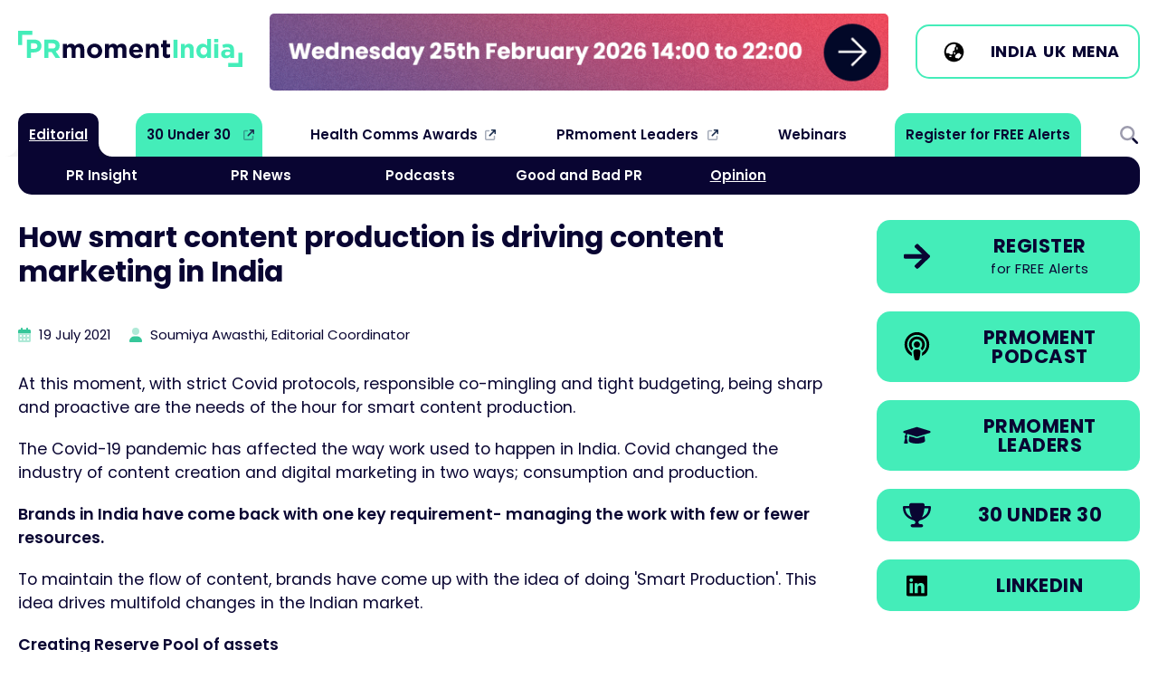

--- FILE ---
content_type: text/html
request_url: https://www.prmoment.in/opinion/how-smart-production-is-driving-change-in-india
body_size: 9363
content:
<!DOCTYPE html>
<html lang="en">
<head>
	<meta charset="UTF-8">
	<meta name="viewport" content="width=device-width, initial-scale=1.0">
			
					
	<link rel="icon" type="image/svg+xml" href="/images/favicon.svg">
	<link rel="icon" type="image/png" href="/images/favicon.png">

<title>How smart content production is driving content… | PRmoment.in</title>
<script>window.dataLayer = window.dataLayer || [];
function gtag(){dataLayer.push(arguments)};
gtag('js', new Date());
gtag('config', 'G-4LP10N06ER', {'send_page_view': true,'anonymize_ip': false,'link_attribution': false,'allow_display_features': false});
</script><meta name="generator" content="SEOmatic">
<meta name="keywords" content="content, production, driving, marketing, smart, india">
<meta name="description" content="To maintain the flow of content, brands have come up with the idea of doing &#039;Smart Production&#039;. Creating Reserve Pool of assets &#039;Smart Content Production&#039;…">
<meta name="referrer" content="no-referrer-when-downgrade">
<meta name="robots" content="all">
<meta content="100063769261956" property="fb:profile_id">
<meta content="100063703623549" property="fb:app_id">
<meta content="en_GB" property="og:locale">
<meta content="PRmoment.in" property="og:site_name">
<meta content="website" property="og:type">
<meta content="https://www.prmoment.in/opinion/how-smart-production-is-driving-change-in-india" property="og:url">
<meta content="How smart content production is driving content marketing in India" property="og:title">
<meta content="To maintain the flow of content, brands have come up with the idea of doing &#039;Smart Production&#039;. Creating Reserve Pool of assets &#039;Smart Content Production&#039;…" property="og:description">
<meta content="https://dmjj51nse7bpp.cloudfront.net/global/thumbnails/transforms/_1200x630_crop_center-center_82_none/Divanshi_Gupta_Director_The_Marcom_Avenue_600x400.jpeg?mtime=1716898299" property="og:image">
<meta content="1200" property="og:image:width">
<meta content="630" property="og:image:height">
<meta content="PRmoment.com" property="og:image:alt">
<meta content="https://podcasts.apple.com/in/podcast/prmoment-india/id1490977717" property="og:see_also">
<meta content="https://www.linkedin.com/company/prmoment-india/" property="og:see_also">
<meta content="https://www.facebook.com/PRmomentIndia/" property="og:see_also">
<meta content="https://twitter.com/prmomentindia" property="og:see_also">
<meta name="twitter:card" content="summary_large_image">
<meta name="twitter:site" content="@prmomentindia">
<meta name="twitter:creator" content="@prmomentindia">
<meta name="twitter:title" content="How smart content production is driving content marketing in India">
<meta name="twitter:description" content="To maintain the flow of content, brands have come up with the idea of doing &#039;Smart Production&#039;. Creating Reserve Pool of assets &#039;Smart Content Production&#039;…">
<meta name="twitter:image" content="https://dmjj51nse7bpp.cloudfront.net/global/thumbnails/transforms/_1200x630_crop_center-center_82_none/Divanshi_Gupta_Director_The_Marcom_Avenue_600x400.jpeg?mtime=1716898299">
<meta name="twitter:image:width" content="1200">
<meta name="twitter:image:height" content="630">
<meta name="twitter:image:alt" content="PRmoment.com">
<link href="https://www.prmoment.in/opinion/how-smart-production-is-driving-change-in-india" rel="canonical">
<link href="https://www.prmoment.in/" rel="home">
<link type="text/plain" href="https://www.prmoment.in/humans.txt" rel="author">
<link href="/css/normalize.css?v=1702316582" rel="stylesheet">
<link href="/css/main.css?v=1768234435" rel="stylesheet">
<link href="https://fonts.googleapis.com" rel="preconnect">
<link href="https://fonts.gstatic.com" rel="preconnect">
<link href="https://fonts.googleapis.com/css2?family=Poppins:ital,wght@0,400;0,600;0,700;1,400;1,700&amp;display=swap" rel="stylesheet">
<link href="https://cdn.jsdelivr.net/npm/swiper@11/swiper-bundle.min.css" rel="stylesheet"></head>
<body><script async src="https://www.googletagmanager.com/gtag/js?id=G-4LP10N06ER"></script>

	

		<header class="col-100p header-cont">
		  
			<div class="col-max-width header">
			
				<div class="header-1">
				
					<a href="/"><img src="/images/prmoment-india-logo.svg" alt="PRmoment.in" class="site-logo"/></a>
				
				</div>
				
				<div class="header-2">
					
					<div class="header-mpu">
						
						<div class="swiper-wrapper">
						
												
																	
							<a href="https://www.prmasterclasses.com/masterclass/the-intersection-of-pr-and-geo/agenda" class="swiper-slide" target="_blank" onclick="ga('send', 'event', 'Banner', 'Header: PRmoment PR Masterclass: The Intersection of PR and GEO', '1');"><img src="https://dmjj51nse7bpp.cloudfront.net/global/general/mpu-banners/India-Masterclass-GEO-Web-Banner.gif" alt="PRmoment PR Masterclass: The Intersection of PR and GEO" role="link" /></a>
																	
							<a href="https://www.prmoment.com/prmoment-leaders/what-is-prmoment-leaders" class="swiper-slide" target="_blank" onclick="ga('send', 'event', 'Banner', 'Header: PRmoment Leaders', '1');"><img src="https://dmjj51nse7bpp.cloudfront.net/global/general/mpu-banners/PRM-Leaders-banner_large_185.gif" alt="PRmoment Leaders" role="link" /></a>
																	
							<a href="https://www.3030.prmoment.in/" class="swiper-slide" target="_blank" onclick="ga('send', 'event', 'Banner', 'Header: PRmoment 3030 2026', '1');"><img src="https://dmjj51nse7bpp.cloudfront.net/global/general/mpu-banners/3030-Web-Banner.gif" alt="PRmoment 3030 2026" role="link" /></a>
																	
							<a href="https://www.sustainabilityandpurposeawards.com/the-winners-of-the-esg-and-sustainability-awards-2025" class="swiper-slide" target="_blank" onclick="ga('send', 'event', 'Banner', 'Header: Sustainability &amp; Purpose Awards', '1');"><img src="https://dmjj51nse7bpp.cloudfront.net/global/general/mpu-banners/ESG-Award_banner_large_185_2025-11-20-125849_csrc.gif" alt="Sustainability &amp; Purpose Awards" role="link" /></a>
											
						</div>
					</div>
				
				</div>
				
				
				
				<div class="header-3">
				
										
					<span class="btn btn-ico btn-light mb-0">
						
						<span class="btn-icon">
							
							<svg viewBox="0 0 640 640" xmlns="http://www.w3.org/2000/svg"><path d="m114 348.8c4.2 2.1 9 3.2 14 3.2h50.7c8.5 0 16.6 3.4 22.6 9.4l13.3 13.3c6 6 14.1 9.4 22.6 9.4h18.7c17.7 0 32-14.3 32-32v-40c0-13.3 10.7-24 24-24s24-10.7 24-24v-42.7c0-8.5 3.4-16.6 9.4-22.6l13.3-13.3c6-6 9.4-14.1 9.4-22.6v-41.9c0-1.2-.1-2.3-.2-3.5-15.4-3.6-31.4-5.5-47.8-5.5-114.9 0-208 93.1-208 208 0 9.8.7 19.4 2 28.8zm403.3 37.3c-3.2-1.4-6.7-2.1-10.5-2.1h-10.8c-8.8 0-16-7.2-16-16s-7.2-16-16-16h-34.7c-8.5 0-16.6 3.4-22.6 9.4l-45.3 45.3c-6 6-9.4 14.1-9.4 22.6v18.7c0 17.7 14.3 32 32 32h18.7c8.5 0 16.6 3.4 22.6 9.4 2.2 2.2 4.7 4.1 7.3 5.5 39.3-25.4 69.5-63.6 84.6-108.8zm-453.3-66.1c0-141.4 114.6-256 256-256s256 114.6 256 256-114.6 256-256 256-256-114.6-256-256zm128 112c0 8.8 7.2 16 16 16h32c8.8 0 16-7.2 16-16s-7.2-16-16-16h-32c-8.8 0-16 7.2-16 16zm144-112c-8.8 0-16 7.2-16 16v32c0 8.8 7.2 16 16 16s16-7.2 16-16v-32c0-8.8-7.2-16-16-16zm48-112v32c0 8.8 7.2 16 16 16s16-7.2 16-16v-32c0-8.8-7.2-16-16-16s-16 7.2-16 16z"/></svg>
							
						</span>
						
						<span class="btn-inner">
					
						<a href="https://www.prmoment.in">India</a> 
						<a href="https://www.prmoment.com">UK</a> 
						<a href="https://www.prmoment.com/mena">MENA</a>
						
						</span>
						
					</span>
					
					
					
				
				</div>

			</div>
			<!-- /.header -->
			
			<nav class="col-max-width main-menu">
								
				<ul class="nav-main sf-menu">
											<li class="has-children current  always-on">

							<a  class="always-on" href="#">Editorial</a>
				
														<div class="sf-mega">						          
							  <div class="sf-mega-inner">
								<ul class="main-sub">
															<li class="   ">

							<a  href="https://www.prmoment.in/pr-insight">PR Insight</a>
				
													</li>
											<li class="   ">

							<a  href="https://www.prmoment.in/pr-news">PR News</a>
				
													</li>
											<li class="   ">

							<a  href="https://www.prmoment.in/podcasts">Podcasts</a>
				
													</li>
											<li class="   ">

							<a  href="https://www.prmoment.in/good-and-bad-pr">Good and Bad PR</a>
				
													</li>
											<li class=" current  ">

							<a  href="https://www.prmoment.in/opinion">Opinion</a>
				
													</li>
													</ul>
							  </div>
							</div>
													</li>
											<li class="  nav-external nav-prm">

							<a  class="nav-prm" href="https://3030.prmoment.in/" rel="noopener" target="_blank">30 Under 30</a>
				
													</li>
											<li class="  nav-external ">

							<a  href="https://healthcommsawards.com/" rel="noopener" target="_blank">Health Comms Awards</a>
				
													</li>
											<li class="  nav-external ">

							<a  href="https://www.prmoment.com/prmoment-leaders/what-is-prmoment-leaders" rel="noopener" target="_blank">PRmoment Leaders</a>
				
													</li>
											<li class="   ">

							<a  href="https://www.prmoment.in/events/webinars">Webinars</a>
				
													</li>
											<li class="   nav-prm">

							<a  class="nav-prm" href="/subscribe">Register for FREE Alerts</a>
				
													</li>
											<li class="   search-icon menu-toggle">

							<a  class="search-icon menu-toggle" href="#">Search</a>
				
													</li>
									</ul>				
				
			</nav>
			<!-- /.main-menu -->
		  
		</header>
		
		
		<main class="col-max-width">
				
	<!-- *********************** Entry container *********************** -->
	<article class="col-100p entry-cont">
		
		<header>
			
			<h1 class="entry-headline">How smart content production is driving content marketing in India</h1>
			
			<p class="post-date small">
				
				<svg xmlns="http://www.w3.org/2000/svg" height="16" width="14" viewBox="0 0 448 512" class="post-date-icon">
					<path opacity=".4" d="M0 192H448V464c0 26.5-21.5 48-48 48H48c-26.5 0-48-21.5-48-48V192zm64 80v32c0 8.8 7.2 16 16 16h32c8.8 0 16-7.2 16-16V272c0-8.8-7.2-16-16-16H80c-8.8 0-16 7.2-16 16zm144-16c-8.8 0-16 7.2-16 16v32c0 8.8 7.2 16 16 16h32c8.8 0 16-7.2 16-16V272c0-8.8-7.2-16-16-16H208zm112 16v32c0 8.8 7.2 16 16 16h32c8.8 0 16-7.2 16-16V272c0-8.8-7.2-16-16-16H336c-8.8 0-16 7.2-16 16zM80 384c-8.8 0-16 7.2-16 16v32c0 8.8 7.2 16 16 16h32c8.8 0 16-7.2 16-16V400c0-8.8-7.2-16-16-16H80zm112 16v32c0 8.8 7.2 16 16 16h32c8.8 0 16-7.2 16-16V400c0-8.8-7.2-16-16-16H208c-8.8 0-16 7.2-16 16zm144-16c-8.8 0-16 7.2-16 16v32c0 8.8 7.2 16 16 16h32c8.8 0 16-7.2 16-16V400c0-8.8-7.2-16-16-16H336z"/>
					<path d="M160 32c0-17.7-14.3-32-32-32S96 14.3 96 32V64H48C21.5 64 0 85.5 0 112v80H448V112c0-26.5-21.5-48-48-48H352V32c0-17.7-14.3-32-32-32s-32 14.3-32 32V64H160V32z"/>
				</svg>
				
				<time datetime="2021-07-19T11:14:00+01:00">19 July 2021</time>
				
									
									<br/>
					<svg xmlns="http://www.w3.org/2000/svg" height="16" width="14" viewBox="0 0 448 512" class="post-date-icon">
						<path class="fa-secondary" opacity=".4" d="M96 128a128 128 0 1 1 256 0A128 128 0 1 1 96 128z"/><path class="fa-primary" d="M0 482.3C0 383.8 79.8 304 178.3 304h91.4C368.2 304 448 383.8 448 482.3c0 16.4-13.3 29.7-29.7 29.7H29.7C13.3 512 0 498.7 0 482.3z"/>
					</svg>				
					Soumiya Awasthi, Editorial Coordinator				
							
			</p>
			
		</header>
		
		<section class="entry">
			
				


			
			<div class="articleText-wrapper">
		
								
				<p>At this moment, with strict Covid protocols, responsible co-mingling and tight budgeting, being sharp and proactive are the needs of the hour for smart content production. </p>
<p>The Covid-19 pandemic has affected the way work used to happen in India. Covid changed the industry of content creation and digital marketing in two ways; consumption and production. </p>
<p><strong>Brands in India have come back with one key requirement- managing the work with few or fewer resources. </strong></p>
<p>To maintain the flow of content, brands have come up with the idea of doing 'Smart Production'. This idea drives multifold changes in the Indian market.<br /></p>
<p><strong>Creating Reserve Pool of assets</strong></p>
<p>'Smart Content Production' could be defined as a method or technique to create and maintain the reserve of marketing materials. </p>
<p>Many companies have been re-using archival content for brand purpose. </p>
<p><strong>Need to leave behind the silo mentality for online marketing</strong></p>
<p>Silo mentality in online business marketing is isolated or an incomplete integration of channels and functions of marketing online. </p>
<blockquote>According to Adobe’s 2020 Digital Trends review, outdated workflows would become an obstacle for developing any successful digital experience for more than 50 per cent of big organisations. </blockquote>
<p>There is a big need to develop new, well organised and smart production processes and it requires the brands and companies to leave the silos for creating relevant creatives at a fast pace. </p>
<p>To tackle brands’ immediate and individual needs, putting freelancers and consolidating small teams at a local level will cover potent production at a very fast level. </p>
<p><strong>Setting up a centralised library for smart production </strong></p>
<p>The broken silos and reserves for assets can set up a uniform and unitary structure around the globe. It creates a centralised library for creatives. From top to bottom, it will depict every product and will result in an approach that helps brands maintain a stable ecosystem. </p>
<p><strong>Virtual Production, Smart production</strong></p>
<p>Virtual production of content and creatives is another smart change with the coming developments in technology. Virtual production gives more freedom to create and to customise cost-effectively. After unlocking the power of 3D creatives, brands' creative production is meeting the demands without any hassle.<br /></p>

<p>  </p>
<p>Smart production is bringing a systematic way to line up the methods across the overall digital journey with improved and organised budget, and giving users a seamless experience with the help of virtual relevancy and compatibility all around the channels. </p>
<p><strong><em> Authored by Divanshi Gupta, director, The Marcom Avenue</em></strong></p>
			
			</div>

	
		
				

		
			
								
					
					
									
					<div class="form-cont">
					
						<h3><strong>If you enjoyed this article, you can subscribe for free to our weekly event and subscriber alerts.</strong></h3>
						
						<p> We have four email alerts in total - covering ESG, PR news, events and awards. Enter your email address below to find out more:</p>						
						
						<form method="POST" action="/subscribe">
						
								<div class="form-element">
									<label for="email">Email Address: *</label>
									<input type="email" name="email" required/>
								</div>
								
								<div class="form-element">
									<input type="submit" value="SUBMIT" class="btn btn-large" />
								</div>
						
						</form>		
					
					</div>			
					
								
							
												
				<!-- *********************** Four Column Grid Articles *********************** -->
				<aside class="col-100p related-cards-cont">
					
					<h2>Recent Stories</h2>
					
																								
							
						<article class="card card-horizontal">	
	<a href="https://www.prmoment.in/pr-news/swatee-dobriyal-appointed-senior-gm-at-visa-services-major-vfs-global" aria-label="Go to Swatee Dobriyal appointed senior GM at visa services major VFS Global">				
		<figure class="card-img">
									<picture>
				<source srcset="https://dmjj51nse7bpp.cloudfront.net/global/imagerTransforms/articlethumbnails/137665/Swatee-Dobriyal-VFS-Global_007b64c21912a1738d579290891052c5.webp 800w" type="image/webp">
				<img 		
					srcset="https://dmjj51nse7bpp.cloudfront.net/global/imagerTransforms/articlethumbnails/137665/Swatee-Dobriyal-VFS-Global_60e269c7d766a67bf16f86f76f7f3c1e.png 800w"		
					src="https://dmjj51nse7bpp.cloudfront.net/global/imagerTransforms/articlethumbnails/137665/Swatee-Dobriyal-VFS-Global_60e269c7d766a67bf16f86f76f7f3c1e.png" 
					alt="Swatee Dobriyal appointed senior GM at visa services major VFS Global" 
					role="presentation" 
					aria-hidden="true"
					loading="lazy" />			
			</picture>			
		</figure>
		
		<div class="card-inner">
		
			<h2>Swatee Dobriyal appointed senior GM at visa services major VFS Global</h2>
			
						<span class="card-category">
				 
				PR News
			</span>
			
		</div>
		
	</a>
</article>

																								
							
						<article class="card card-horizontal">	
	<a href="https://www.prmoment.in/pr-news/bishnupriya-narayan-joins-l-t-realty-as-head-of-communications" aria-label="Go to Bishnupriya Narayan joins L&amp;T Realty as head of communications">				
		<figure class="card-img">
									<picture>
				<source srcset="https://dmjj51nse7bpp.cloudfront.net/global/imagerTransforms/articlethumbnails/137516/Bishnupriya-Narayan-LT-Realty_2026-01-08-082852_khoi_007b64c21912a1738d579290891052c5.webp 800w" type="image/webp">
				<img 		
					srcset="https://dmjj51nse7bpp.cloudfront.net/global/imagerTransforms/articlethumbnails/137516/Bishnupriya-Narayan-LT-Realty_2026-01-08-082852_khoi_60e269c7d766a67bf16f86f76f7f3c1e.jpeg 800w"		
					src="https://dmjj51nse7bpp.cloudfront.net/global/imagerTransforms/articlethumbnails/137516/Bishnupriya-Narayan-LT-Realty_2026-01-08-082852_khoi_60e269c7d766a67bf16f86f76f7f3c1e.jpeg" 
					alt="Bishnupriya Narayan joins L&amp;T Realty as head of communications" 
					role="presentation" 
					aria-hidden="true"
					loading="lazy" />			
			</picture>			
		</figure>
		
		<div class="card-inner">
		
			<h2>Bishnupriya Narayan joins L&amp;T Realty as head of communications</h2>
			
						<span class="card-category">
				 
				PR News
			</span>
			
		</div>
		
	</a>
</article>

																								
							
						<article class="card card-horizontal">	
	<a href="https://www.prmoment.in/pr-news/pr-professionals-appoints-rohit-sharma-as-vp-and-lead-client-relations-content" aria-label="Go to PR Professionals appoints Rohit Sharma as VP and lead client relations, content">				
		<figure class="card-img">
									<picture>
				<source srcset="https://dmjj51nse7bpp.cloudfront.net/global/imagerTransforms/articlethumbnails/137441/Rohit-Sharma_007b64c21912a1738d579290891052c5.webp 800w" type="image/webp">
				<img 		
					srcset="https://dmjj51nse7bpp.cloudfront.net/global/imagerTransforms/articlethumbnails/137441/Rohit-Sharma_60e269c7d766a67bf16f86f76f7f3c1e.jpg 800w"		
					src="https://dmjj51nse7bpp.cloudfront.net/global/imagerTransforms/articlethumbnails/137441/Rohit-Sharma_60e269c7d766a67bf16f86f76f7f3c1e.jpg" 
					alt="PR Professionals appoints Rohit Sharma as VP and lead client relations, content" 
					role="presentation" 
					aria-hidden="true"
					loading="lazy" />			
			</picture>			
		</figure>
		
		<div class="card-inner">
		
			<h2>PR Professionals appoints Rohit Sharma as VP and lead client relations, content</h2>
			
						<span class="card-category">
				 
				PR News
			</span>
			
		</div>
		
	</a>
</article>

																								
							
						<article class="card card-horizontal">	
	<a href="https://www.prmoment.in/pr-news/arpit-garg-takes-on-presidents-role-at-weber-shandwick-india" aria-label="Go to Arpit Garg takes on president&#039;s role at Weber Shandwick India">				
		<figure class="card-img">
									<picture>
				<source srcset="https://dmjj51nse7bpp.cloudfront.net/global/imagerTransforms/articlethumbnails/137433/Arpit-Garg-President-Weber-Shandwick_007b64c21912a1738d579290891052c5.webp 800w" type="image/webp">
				<img 		
					srcset="https://dmjj51nse7bpp.cloudfront.net/global/imagerTransforms/articlethumbnails/137433/Arpit-Garg-President-Weber-Shandwick_60e269c7d766a67bf16f86f76f7f3c1e.png 800w"		
					src="https://dmjj51nse7bpp.cloudfront.net/global/imagerTransforms/articlethumbnails/137433/Arpit-Garg-President-Weber-Shandwick_60e269c7d766a67bf16f86f76f7f3c1e.png" 
					alt="Arpit Garg takes on president&#039;s role at Weber Shandwick India" 
					role="presentation" 
					aria-hidden="true"
					loading="lazy" />			
			</picture>			
		</figure>
		
		<div class="card-inner">
		
			<h2>Arpit Garg takes on president&#039;s role at Weber Shandwick India</h2>
			
						<span class="card-category">
				 
				PR News
			</span>
			
		</div>
		
	</a>
</article>

										
				</aside>
				
			
							
			</article>
			<!-- /.entry-cont -->
			
			
			
						
		</section>
		
	

<!-- *********************** END Entry Container *********************** -->			
	

<!-- *********************** Side Column *********************** -->
<aside class="side-col">
	
	<div class="side-buttons">
	
		<a href="/subscribe" class="btn btn-ico" aria-label="Register for our free Editorial Alerts" role="link">
		<span class="btn-icon">
			<svg enable-background="new 0 0 250 250" viewBox="0 0 250 250" xmlns="http://www.w3.org/2000/svg" width="20"><path d="m119.6 22.3c2.3-2.3 5.1-3.4 8.4-3.4s6.1 1.1 8.4 3.4l95.6 95.6c2.3 2.3 3.4 5.1 3.4 8.4s-1.1 6.1-3.4 8.4l-95.6 95.6c-2.3 2.3-5.1 3.4-8.4 3.4s-6.1-1.1-8.4-3.4l-10.8-10.8c-2.6-2.3-3.9-5.1-3.7-8.4s1.4-6.1 3.7-8.4l59.1-56.7h-141.4c-3.3 0-6.1-1.1-8.4-3.4s-3.4-5.1-3.4-8.4v-15.8c0-3.3 1.1-6.1 3.4-8.4s5.1-3.4 8.4-3.4h141.4l-59.1-56.7c-2.3-2.3-3.5-5.1-3.7-8.4s1.1-6.1 3.7-8.4z" fill="#090532"/></svg>
		</span>
		<span class="btn-inner">
			Register
			<span class="btn-sub">for FREE Alerts</span>
		</span>
	</a>
	<a href="https://podcasts.apple.com/in/podcast/prmoment-india/id1490977717" target="_blank" class="btn btn-ico" aria-label="Go to the PRmoment.com Podcast on Apple" role="link">
		<span class="btn-icon">
			<svg xmlns="http://www.w3.org/2000/svg" viewBox="0 0 250 250" width="20">
			  <path d="m169.1 178.8c22.4-14.5 37.2-39.7 37.2-68.4 0-44.9-36.4-81.3-81.3-81.3s-81.3 36.4-81.3 81.3c0 28.7 14.8 53.9 37.2 68.4.6 8 1.8 17.6 3.3 26.4l.1.5c-37-15.8-62.8-52.5-62.8-95.2-0-57.3 46.3-103.6 103.5-103.6s103.5 46.3 103.5 103.5c0 42.7-25.9 79.4-62.8 95.2l.1-.5c1.4-8.9 2.7-18.4 3.3-26.3zm-1.1-17.6c-.7-2.6-1.8-5.1-3.2-7.5-2.7-4.5-6.2-7.9-10.1-10.4 9-8.1 14.7-19.9 14.7-32.9 0-24.5-19.9-44.4-44.4-44.4s-44.4 19.9-44.4 44.4c0 13.1 5.7 24.9 14.7 32.9-3.9 2.5-7.4 5.9-10.1 10.4-1.4 2.4-2.5 4.9-3.2 7.5-14.4-12.2-23.5-30.4-23.5-50.8 0-36.7 29.8-66.5 66.5-66.5s66.5 29.8 66.5 66.5c0 20.3-9.1 38.6-23.5 50.8zm-43-10.1c15.2 0 29.6 4 29.6 20.2 0 15.2-6 48.1-9.5 61.4-2.4 8.8-11.3 10.8-20.1 10.8-8.7 0-17.7-2-20.1-10.8-3.6-13.2-9.5-46.1-9.5-61.4 0-16.2 14.4-20.2 29.6-20.2zm0-66.6c9.2 0 17.8 4.9 22.4 12.9s4.6 17.9 0 25.9-13.2 12.9-22.4 12.9-17.8-4.9-22.4-12.9-4.6-17.9 0-25.9 13.2-12.9 22.4-12.9z"></path>
			</svg>
	
		</span>
		<span class="btn-inner">
			PRmoment <br/>Podcast
		</span>
	</a>
	<a href="https://www.prmoment.com/prmoment-leaders/what-is-prmoment-leaders" class="btn btn-ico" aria-label="PRmoment Leaders" role="link">
		<span class="btn-icon">
			<svg enable-background="new 0 0 250 250" viewBox="0 0 250 250" xmlns="http://www.w3.org/2000/svg" width="20"><path d="m233.1 91.3c2.9 1 4.8 2.6 5.7 4.8 1 2.3 1 4.5 0 6.8s-2.9 3.9-5.7 4.8l-99.8 30.4c-5.5 1.9-11 1.9-16.5 0l-70.1-21.5c-4.5 3.3-7 7.8-7.5 13.2 3.8 2.4 5.7 5.5 5.7 9.5 0 3.9-1.7 7.1-5 9.5l9.3 41.1c.2 1.7-.2 3.2-1.3 4.7-1.1 1.4-2.6 2.1-4.5 2.1h-20c-1.9 0-3.4-.7-4.5-2.1s-1.5-3-1.3-4.7l9.3-41.1c-3.3-2.4-5-5.6-5-9.7s1.9-7.2 5.7-9.3c.2-6.2 2.4-11.8 6.4-16.8l-17.2-5.4c-2.9-1-4.8-2.6-5.7-4.8-1-2.3-1-4.5 0-6.8s2.9-3.9 5.7-4.8l99.8-30.8c5.5-1.7 11-1.7 16.5 0zm-96.3 57.9 51.9-15.7 5 40.4c0 4.1-3.1 7.9-9.3 11.5s-14.6 6.4-25 8.4c-10.5 2-21.9 3-34.4 3s-23.9-1-34.4-3-18.8-4.8-25-8.4-9.3-7.4-9.3-11.5l5-40.4 51.9 15.7c7.9 2.4 15.7 2.4 23.6 0z" fill="#090532"/></svg>
		</span>
		<span class="btn-inner">
			PRmoment <br/>Leaders
		</span>
	</a>
	<a href="https://www.3030.prmoment.in" class="btn btn-ico" aria-label="30 Under 30" role="link">
		<span class="btn-icon">
		  <svg width="20" xmlns="http://www.w3.org/2000/svg" viewBox="0 0 250 250" role="presentation">
			<path d="m189.9 40.5c-.1 2.2-.2 4.3-.3 6.4h43.1c5.4 0 9.8 4.4 9.8 9.8 0 37.8-13.7 64.1-32 81.9-18.1 17.6-40.1 26.4-56.4 30.9-9.6 2.6-16.1 10.6-16.1 18.6 0 8.5 6.9 15.5 15.5 15.5h10.6c7.2 0 13.1 5.8 13.1 13.1s-5.8 13.1-13.1 13.1h-78.3c-7.2 0-13.1-5.8-13.1-13.1s5.8-13.1 13.1-13.1h10.6c8.5 0 15.5-6.9 15.5-15.5 0-8-6.5-16-16.1-18.6-16.2-4.5-38.3-13.3-56.3-30.9-18.4-17.8-32-44.1-32-81.9 0-5.4 4.4-9.8 9.8-9.8h43.1c-.1-2.1-.2-4.3-.3-6.4-.4-10.8 8.4-19.7 19.2-19.7h91.4c10.8.1 19.6 8.9 19.2 19.7zm-162.4 26c2 27 12.6 45.4 25.7 58.1 9.1 8.9 19.7 15.2 29.9 19.7-9.3-16.4-17.5-41-21.2-77.8zm169.4 58.1c13-12.7 23.6-31 25.7-58.1h-34.4c-3.7 36.8-11.9 61.3-21.2 77.8 10.1-4.5 20.7-10.8 29.9-19.7z" fill="#090532"></path>
		  </svg>
		</span>
		<span class="btn-inner">
			30 Under 30
		</span>
	</a>
	<a href="https://www.linkedin.com/company/prmoment-india/" class="btn btn-ico" aria-label="LinkedIn" role="link">
		<span class="btn-icon">
		  <svg width="20" xmlns="http://www.w3.org/2000/svg" height="16" width="14" viewBox="0 0 448 512"><path d="M416 32H31.9C14.3 32 0 46.5 0 64.3v383.4C0 465.5 14.3 480 31.9 480H416c17.6 0 32-14.5 32-32.3V64.3c0-17.8-14.4-32.3-32-32.3zM135.4 416H69V202.2h66.5V416zm-33.2-243c-21.3 0-38.5-17.3-38.5-38.5S80.9 96 102.2 96c21.2 0 38.5 17.3 38.5 38.5 0 21.3-17.2 38.5-38.5 38.5zm282.1 243h-66.4V312c0-24.8-.5-56.7-34.5-56.7-34.6 0-39.9 27-39.9 54.9V416h-66.4V202.2h63.7v29.2h.9c8.9-16.8 30.6-34.5 62.9-34.5 67.2 0 79.7 44.3 79.7 101.9V416z"/></svg>              
		</span>
		<span class="btn-inner">
			LinkedIn
		</span>
	</a>
	
	</div>
	


	
		


			
			
		
			
		
		
							
		
				
				
		
		
			
</aside>
<!-- *********************** END Side Column ******************** -->					

		</main>	
				
				<section class="col-100p footer-form-cont">
					
					<div class="col-max-width footer-form">
						
						<h2>Register for <span>FREE</span> today</h2>
						
						<p>To receive our free analysis on the leading techniques and <br/>campaigns in the PR sector please complete the following details:</p>
						
							<a href="/subscribe" class="btn btn-center btn-hover-light">Register NOW</a>

								
						
					</div>			
					
				</section>
				<!-- /.footer-form-cont -->
				
				<section class="col-100p footer-social-cont">
					
					<div class="col-max-width footer-social">
						
						<ul class="footer-social-links">
							<li><a href="https://twitter.com/prmomentindia" target="_blank">Follow us on <svg viewBox="0 0 512 512" width="30" xmlns="http://www.w3.org/2000/svg"><path d="m389.2 48h70.6l-154.2 176.2 181.4 239.8h-142l-111.3-145.4-127.2 145.4h-70.7l164.9-188.5-173.9-227.5h145.6l100.5 132.9zm-24.8 373.8h39.1l-252.4-333.8h-42z"/></svg></a></li>
							<li><a href="https://www.linkedin.com/company/prmoment-india/" target="_blank">Join us on <svg viewBox="0 0 448 512" width="30" xmlns="http://www.w3.org/2000/svg"><path d="m416 32h-384.1c-17.6 0-31.9 14.5-31.9 32.3v383.4c0 17.8 14.3 32.3 31.9 32.3h384.1c17.6 0 32-14.5 32-32.3v-383.4c0-17.8-14.4-32.3-32-32.3zm-280.6 384h-66.4v-213.8h66.5v213.8zm-33.2-243c-21.3 0-38.5-17.3-38.5-38.5s17.2-38.5 38.5-38.5c21.2 0 38.5 17.3 38.5 38.5 0 21.3-17.2 38.5-38.5 38.5zm282.1 243h-66.4v-104c0-24.8-.5-56.7-34.5-56.7-34.6 0-39.9 27-39.9 54.9v105.8h-66.4v-213.8h63.7v29.2h.9c8.9-16.8 30.6-34.5 62.9-34.5 67.2 0 79.7 44.3 79.7 101.9z"/></svg></a></li>
							<li><a href="https://www.prmoment.com" target="_blank">PRmoment <strong>Global</strong></a></li>
						</ul>
						
					</div>
					
				</section>
				<!-- /.footer-social-cont -->
				
				
				<footer class="col-100p footer-cont">
					
					<div class="col-max-width footer">
						
						<img src="/images/prmoment-india-logo.svg" alt="PRmoment.in" width="300" role="presentation" class="footer-logo" /><br/>
						
						<h2 class="text-green">Exploring the evolution of PR</h2>
						
												
						<p class="small">&copy; 2026 PRmoment.in. All Rights reserved. Company registration no. 6651850   |   <a href="https://www.designbychief.com" target="_blank">Website by CHIEF</a></p>				
						
					</div>
					
				</footer>
				<!-- /.footer-cont -->		
				
		<div id="menu-cont">
					
			<a href="#" class="menu-toggle-opened menu-toggle">
				<svg xmlns="http://www.w3.org/2000/svg" viewBox="0 0 512 512" width="30"><path fill="#36c79a" d="M256 512A256 256 0 1 0 256 0a256 256 0 1 0 0 512zM175 175c9.4-9.4 24.6-9.4 33.9 0l47 47 47-47c9.4-9.4 24.6-9.4 33.9 0s9.4 24.6 0 33.9l-47 47 47 47c9.4 9.4 9.4 24.6 0 33.9s-24.6 9.4-33.9 0l-47-47-47 47c-9.4 9.4-24.6 9.4-33.9 0s-9.4-24.6 0-33.9l47-47-47-47c-9.4-9.4-9.4-24.6 0-33.9z"/></svg>				
			</a>
			
						
			<div class="searchbox">	
				<form action="https://www.prmoment.in/search/results">
					<div class="search-element flex">
						<input type="text" name="q" id="search" placeholder="Search PRmoment.in" maxlength="100" class="search-input" required>
						<input type="submit" value="Go!" class="search-submit">
					</div>
				</form>
			</div>	
			
			<nav>		        
				<ul class="mob-nav">
									<li class="has-children current  always-on">
				
						<a  class="always-on" href="#">Editorial</a>
				
												<div class="sf-mega">						          
						  <div class="sf-mega-inner">
							<ul class="main-sub">
													<li class="   ">
				
						<a  href="https://www.prmoment.in/pr-insight">PR Insight</a>
				
											</li>
									<li class="   ">
				
						<a  href="https://www.prmoment.in/pr-news">PR News</a>
				
											</li>
									<li class="   ">
				
						<a  href="https://www.prmoment.in/podcasts">Podcasts</a>
				
											</li>
									<li class="   ">
				
						<a  href="https://www.prmoment.in/good-and-bad-pr">Good and Bad PR</a>
				
											</li>
									<li class=" current  ">
				
						<a  href="https://www.prmoment.in/opinion">Opinion</a>
				
											</li>
											</ul>
						  </div>
						</div>
											</li>
									<li class="  nav-external nav-prm">
				
						<a  class="nav-prm" href="https://3030.prmoment.in/" rel="noopener" target="_blank">30 Under 30</a>
				
											</li>
									<li class="  nav-external ">
				
						<a  href="https://healthcommsawards.com/" rel="noopener" target="_blank">Health Comms Awards</a>
				
											</li>
									<li class="  nav-external ">
				
						<a  href="https://www.prmoment.com/prmoment-leaders/what-is-prmoment-leaders" rel="noopener" target="_blank">PRmoment Leaders</a>
				
											</li>
									<li class="   ">
				
						<a  href="https://www.prmoment.in/events/webinars">Webinars</a>
				
											</li>
									<li class="   nav-prm">
				
						<a  class="nav-prm" href="/subscribe">Register for FREE Alerts</a>
				
											</li>
									<li class="   search-icon menu-toggle">
				
						<a  class="search-icon menu-toggle" href="#">Search</a>
				
											</li>
								</ul>	
			</nav>    

								
		</div><!-- end .menu-cont -->          
				
					
					
					
					
					
					
		
<script type="application/ld+json">{"@context":"http://schema.org","@graph":[{"@type":"Article","author":{"@id":"https://www.prmoment.in#identity"},"copyrightHolder":{"@id":"https://www.prmoment.in#identity"},"copyrightYear":"2021","creator":{"@id":"#creator"},"dateCreated":"2024-05-28T13:11:39+01:00","dateModified":"2024-05-28T13:46:12+01:00","datePublished":"2021-07-19T11:14:00+01:00","description":"To maintain the flow of content, brands have come up with the idea of doing 'Smart Production'. Creating Reserve Pool of assets 'Smart Content Production' could be defined as a method or technique to create and maintain the reserve of marketing materials. There is a big need to develop new, well organised and smart production processes and it requires the brands and companies to leave the silos for creating relevant creatives at a fast pace. Virtual Production, Smart production Virtual production of content and creatives is another smart change with the coming developments in technology.","headline":"How smart content production is driving content marketing in India","image":{"@type":"ImageObject","url":"https://dmjj51nse7bpp.cloudfront.net/global/thumbnails/transforms/_1200x630_crop_center-center_82_none/Divanshi_Gupta_Director_The_Marcom_Avenue_600x400.jpeg?mtime=1716898299"},"inLanguage":"en-gb","mainEntityOfPage":"https://www.prmoment.in/opinion/how-smart-production-is-driving-change-in-india","name":"How smart content production is driving content marketing in India","publisher":{"@id":"#creator"},"url":"https://www.prmoment.in/opinion/how-smart-production-is-driving-change-in-india"},{"@id":"https://www.prmoment.in#identity","@type":"LocalBusiness","address":{"@type":"PostalAddress","addressCountry":"India"},"alternateName":"PRmoment - Exploring the evolution of PR","description":"PRmoment.in keeps the PR industry up-to-date with fresh insights, campaign ideas, industry trends and inspiration.","email":"paarul@prmoment.com","name":"PRmoment.in","priceRange":"$","sameAs":["https://twitter.com/prmomentindia","https://www.facebook.com/PRmomentIndia/","https://www.linkedin.com/company/prmoment-india/","https://podcasts.apple.com/in/podcast/prmoment-india/id1490977717"],"url":"https://www.prmoment.in"},{"@id":"#creator","@type":"Organization"},{"@type":"BreadcrumbList","description":"Breadcrumbs list","itemListElement":[{"@type":"ListItem","item":"https://www.prmoment.in/","name":"Homepage","position":1},{"@type":"ListItem","item":"https://www.prmoment.in/opinion","name":"Opinion","position":2},{"@type":"ListItem","item":"https://www.prmoment.in/opinion/how-smart-production-is-driving-change-in-india","name":"How smart content production is driving content marketing in India","position":3}],"name":"Breadcrumbs"}]}</script><script src="https://code.jquery.com/jquery-3.4.1.min.js"></script>
<script src="/js/main.js?v=1712505059"></script>
<script src="https://cdn.jsdelivr.net/npm/swiper@11/swiper-bundle.min.js"></script>
<script src="/js/hoverIntent.js?v=1702316584"></script>
<script src="/js/superfish.min.js?v=1702316584"></script>
<script src="https://player.vimeo.com/api/player.js"></script>
<script>const swiperMpu = new Swiper('.header-mpu', {
				  loop: true,  
				  autoplay: {
					  delay: 5000,
					  pauseOnMouseEnter: true
				  }
				});</script></body>
</html>
<!-- Cached by Blitz on 2026-01-15T01:11:58+00:00 -->

--- FILE ---
content_type: text/css
request_url: https://www.prmoment.in/css/main.css?v=1768234435
body_size: 15804
content:
/*
* Prefixed by https://autoprefixer.github.io
* PostCSS: v8.4.14,
* Autoprefixer: v10.4.7
* Browsers: last 4 version
*/
  

/* =============================================== */
/* ! Custom Properties     */
/* =============================================== */

:root {
	--blue: #090532;
	--green: #44edb9;
	--dark-green: #36c79a;
	--grey: #f7f7f7;
	--border-radius: 15px;
	--max-width: 1600px;
}

/* ==========================================================================
   Global Base Layout
   ========================================================================== */
   
html {
	-webkit-box-sizing: border-box;
	box-sizing: border-box;
}

*, *:before, *:after {
	-webkit-box-sizing: inherit;
	box-sizing: inherit;
}  

body {
	color: var(--blue);
	line-height: 1.5;
	font-family: 'Poppins', Arial, sans-serif; 
	font-weight: 400;
	font-size: 1.1em;
	line-height: 1.5; 
}
   
   
/* Clear full width containers */   
.col-100p {
	width: 100%;
	float: left;
	clear: both;
	overflow: hidden;
	position: relative;
}

.col-max-width {
	width: 100%;
	max-width: var(--max-width);
	padding: 0 20px;
	margin-left: auto;
	margin-right: auto;
}

/* ==========================================================================
  Global Base Styles
  ========================================================================== */
	  
   h1,h2,h3,h4 {
	   margin: 0 0 20px 0;
	   color: var(--blue);
	   font-weight: 700;
   }
   
   h1 {
		font-size: 1.5em;
	}
	
	 h1.entry-headline {
		 font-size: 1.8em;
		 line-height: 1.2em;
		 margin-bottom:40px;
		 display: block;
		 clear: both;
		 width:100%;
	 }
	 
	 h1.center {
		 text-align: center;
	 }
	  
   h2 {
		 font-size: 1.2em;
		 line-height: 1.45em;
	 }
	 
	 h2.entry-headline {
		  font-size: 1.8em;
		  line-height: 1.2em;
		  margin-bottom:40px;
		  display: block;
	  }
	 
	 h2.center {
		  text-align: center;
	  }
		 
   h3 {
		font-size: 1.1em;
	}
			
   h4 {
	   font-size: 1em;
   }
   
	@media only screen and (max-width: 750px) {
	
		 h1.entry-headline {
			 font-size: 1.5em;
			 line-height: 1.2em;
			 margin-bottom:25px;
			 display: block;
		 }
		 
		 h2.entry-headline {
			   margin-bottom: 25px;
		  }
		  
	}
   
   
   a { 
	   text-decoration: none;
	   color: var(--dark-green);
   }   
	   .entry-cont a {
		   font-weight: 700;
	   }
	   
	   .entry-cont h1,
	   .entry-cont h2,
	   .entry-cont h3,
	   .entry-cont h4 {
		   display: inline-block;
	   }
   
	   a:hover {
		   text-decoration: underline;
	   }
   
   p {
	   margin: 0 0 20px 0;
   }   
   
   blockquote {
	   font-weight: 700;
	   margin: 25px 0;
	   padding:25px 20px;
	   font-size: 1.1em;
	   line-height: 1.3em;
	   font-style: italic;
	   width: 100%;
	   clear: both;
	   
	   border-top: solid 2px var(--green);
	   border-bottom: solid 2px var(--green);
   }
   
	   blockquote > p:last-child {
		   margin-bottom:0;
	   }
   
   strong {
	   font-weight: 600
   }
   
   .small {
	   font-size: 85%;
   }  
   
   @media only screen and (max-width: 750px) {
	   .small {
			  font-size: 80%;
		  }  
	
	}
   
   .text-green {
	   color: var(--dark-green);
   } 
   
   .text-center {text-align: center;}
   
   .icon-heading-horiztonal {
		  text-transform: uppercase;
		  text-decoration: underline;
		  
		  display: -webkit-inline-box;
		  
		  display: -ms-inline-flexbox;
		  
		  display: inline-flex;
		  -webkit-box-orient: horizontal;
		  -webkit-box-direction: normal;
			  -ms-flex-direction: row;
				  flex-direction: row;
		  -webkit-box-pack: center;
			  -ms-flex-pack: center;
				  justify-content: center;
	  }
   
	   .icon-heading-horiztonal img,
	.icon-heading-horiztonal svg {
		   margin: 0 15px 0 0;
		   max-width: 20px;
	 }
	 
	 .icon-heading-horiztonal path {
		 fill: var(--green);
	 }



	/* Entry page specific styles */	 
	 
	 .post-date {
		 margin-bottom: 30px;
		 display: -webkit-box;
		 display: -ms-flexbox;
		 display: flex;
		 -webkit-box-orient: horizontal;
		 -webkit-box-direction: normal;
			 -ms-flex-direction: row;
				 flex-direction: row;
		 -webkit-box-align: center;
			 -ms-flex-align: center;
				 align-items: center;
	 }
	 
		 .post-date br {display: none;}
	 
	 .post-date-icon {
		   display: inline-block;
		   width: 14px;
		   margin: 0 9px 0 0;
	   }
	  
	 .post-date-icon:not(:first-of-type) {
			 margin-left:20px;
		 }
		
		 .post-date-icon path {
		   fill: var(--dark-green);
	   }
	   
	@media only screen and (max-width: 750px) {

		 .post-date {
			 margin-bottom: 20px;
			 display: block;
		 }
		 
		 .post-date br {display: inline-block;}
		 
		 .post-date-icon:not(:first-of-type) {
			  margin: 5px 9px 0 0;
		  }

	}
	
/******************************************************
	ARTICLE BUILDER 
******************************************************/	

	/******************************************************
		INSIGHT BLOCK
	******************************************************/	
		 
	 .articleInsight-row {
		 width: 100%;
		 clear: both;
		 display: flex;
		 flex-direction: row;
		 justify-content: space-between;
		 align-items: flex-start;
		 flex-wrap: wrap;
		 margin: 0 0 30px 0;
		 padding-bottom: 25px;
		 border-bottom: solid 2px var(--grey);
	 }
	 
	 .articleInsight-row h2 {
		 width: 100%;
		 font-size: 1.45em;
	 }	 
	 
	 .articleInsight-inner {
		  flex: 1;
		  padding: 0 30px 0 0;
	  }
	  
	 .articleInsight-inner > :last-child {
		   margin-bottom: 0;
	   }
	   
	 .articleInsight-image {
		  width: 20%;
		  min-width: 200px;
	  }
	 
	 .articleInsight-image img {
		   width: 100%;
		   height: auto;
		   border-radius: var(--border-radius);
	   }
		  
		  
		@media only screen and (max-width: 750px) {		
		 
		 .articleInsight-row h2 {
			 width: 60%;
			 order: 0;
			 font-size: 1.2em;
			 line-height: 1.3em;
		 }	 
		 
		 .articleInsight-inner {
			 order: 2;
			 flex: unset;
			 width: 100%;
			 padding: 20px 0 0 0;
		 }
		 
		 .articleInsight-image {
			  order: 1;
			  width: 70px;
			  min-width: unset;
		  }
		 
		 
		}
		
	/******************************************************
		IMAGE BLOCK
	******************************************************/
	
	.entry-cont .articleImage {
		border: solid 1px var(--grey);
		min-width: 300px;
		margin:25px;
	}
	
	.articleImage figcaption,
	.intro-image figcaption {
		width:100%;
		clear: both;
		padding:5px 10px;
		text-align: center;
		background: var(--grey);
		color: #333;
		font-size: .8em;
	}
	
	.entry-cont .image-width-50 {
		max-width: 50%;
	}
	
	.entry-cont .image-width-30 {
		max-width: 30%;
	}
	
	.entry-cont .image-width-20 {
		max-width: 20%;
	}
	
	.entry-cont .image-position-left {
		float: left;
		margin-left:0;
	}
	
	.entry-cont .image-position-right {
		float: right;
		margin-right:0;
	}
	
	.entry-cont .image-position-center {
		float: none;
		margin: 30px auto;
	}
	
	@media only screen and (max-width: 650px) {
		 .entry-cont .image-width-50 {
			 max-width: 100%;
			 margin: 0 0 25px 0;
		 }
		 
		.entry-cont .articleImage {
			 min-width: 200px;
		 }
	 }	 
	
	@media only screen and (max-width: 540px) {
		  .entry-cont .image-width-30, 
		  .entry-cont .image-width-20 {
			  max-width: 100%;
			  margin: 0 0 25px 0;
		  }		  
	  }	 
	  
	  
/******************************************************
	RELATED CONTENT BLOCK
******************************************************/

ul.inline-related {
	width: 100%;
	clear: both;
	margin: 30px 0;
	padding:30px;
	border-top: solid 2px var(--green);
	border-bottom: solid 2px var(--green);
}
	 
	ul.inline-related li {
		width: 100%;
		clear: both;
		margin: 10px 0;
		padding:0;
		color: var(--green);
	}
 
	ul.inline-related li a {
		color: var(--blue);
	}
	
	ul.inline-related li.relatedHeading {
		list-style: none;
		margin-top:0;
	}
	
	ul.inline-related h3 {
		margin:0;
		font-size: 1.45em;
		font-weight: normal;
	}
	
	ul.inline-related h3 span{
		color: var(--dark-green);
	}
	
 
	
			
	/******************************************************
		EMBED BLOCK
	******************************************************/
	
	.articleBlockEmbed {
		width: 100%;
		clear: both;
		float: left;
	}
		
	 .twitter-tweet,
	 .tiktok-embed {
		 width: 100%;
		 max-width: unset !important;
		 background: var(--grey);
		 padding:30px;
		 margin: 30px 0 !important;
		 border:0;
		 border-radius: var(--border-radius);
		 -webkit-box-orient: horizontal;
		 -webkit-box-direction: normal;
			 -ms-flex-direction: row;
				 flex-direction: row;
		 -webkit-box-pack: center;
			 -ms-flex-pack: center;
				 justify-content: center;
	 }
	 
	 .tiktok-embed iframe #embed-video-container,
	 .tiktok-embed iframe #embed-video-container body {background: red !important;}
	 
		 .twitter-tweet iframe {
			 -webkit-box-flex: 0 !important;
				 -ms-flex: none !important;
					 flex: none !important;
			 width: 100% !important;
			 max-width: 550px !important;
		 }	
	
	/******************************************************
		TEXT BLOCK 
	******************************************************/

	.articleText-wrapper {

	}
		
		.articleText-background-grey {
			background: var(--grey);
			padding: 30px;
			border-radius: var(--border-radius);
			margin: 15px 0 35px 0;
			width: 100%;
			clear: both;
			float: left;
		}

		.articleText-background-grey > :last-child {
			margin-bottom: 0;
		}
	
	
		@media only screen and (max-width: 750px) {
			.articleText-background-grey {
				padding: 20px;
			}
	 	}

	.entry-cont figure {
		margin: 0 0 30px 0;
		overflow: hidden;
		border-radius: var(--border-radius);	 
		width: 100%;
		float: left;
	}
	
	 .entry-cont figure img,
	 .entry-cont figure iframe {
		   float: left; 
		   display: block;
	  }
	  
	  .entry-cont ul {
		  width: 100%;
		  clear: both;
		  float: left;
	  }

	/******************************************************
	 	TEXT BLOCK - Intro Image pulled from thumbnail and optionally displayed
	******************************************************/

	 	/* Style the first auto inserted figure for each entry */
	 	.entry-cont figure.intro-image {
		 	float: right; 
		 	margin: 0 0 20px 30px;
		 	width: 50%; 
		 	min-width: 300px;
			border: solid 1px var(--grey);
	 	}
	 
		@media only screen and (max-width: 750px) {
		 
			 .entry-cont figure.intro-image {
				 float: left; 
				 margin: 0 0 20px;
				 width: 100%; 
				 min-width: unset;
			 }
		 
		 }	 
		 
	 
	/******************************************************
	 	TEXT BLOCK - embedded videos are wrapped in .embed-responsive by Redactor
	******************************************************/
	
	.embed-responsive {
		display: block;
		width: 100%;
	}

		.embed-responsive figure {
			position: relative;
			width: 100%;
			height: 0;
			margin: 30px 0;
			padding-bottom: 56.25%;			
		}
		
			.embed-responsive figure iframe {
				position: absolute;
				top: 0;
				left: 0;
				width: 100%;
				height: 100%;
			}
		
		
	/* ==========================================================================
 		POST PARTNERSHIP BLOCK
 	========================================================================== */
			 
		 .partner-cont {
			 width: 99%;
			 clear: both;
			 float: left;
			 margin: 20px 0 40px 0;
			 background: #fefefe;
			 padding: 0;
			 overflow: hidden;
			 border-radius: var(--border-radius);
			 border: solid 1px #f4f4f4;
			 
			 -webkit-box-shadow: 1px 1px 0px #f4f4f4,
						 2px 2px 0px #f4f4f4,
						 3px 3px 0px #f4f4f4,
						 4px 4px 0px #f4f4f4,
						 5px 5px 0px #f4f4f4,
						 6px 6px 0px #f4f4f4;
			 
					 box-shadow: 1px 1px 0px #f4f4f4,
						 2px 2px 0px #f4f4f4,
						 3px 3px 0px #f4f4f4,
						 4px 4px 0px #f4f4f4,
						 5px 5px 0px #f4f4f4,
						 6px 6px 0px #f4f4f4;
						 
			display: -webkit-box;
						 
			display: -ms-flexbox;
						 
			display: flex;
			-webkit-box-orient: horizontal;
			-webkit-box-direction: normal;
				-ms-flex-direction: row;
					flex-direction: row;
			-webkit-box-pack: justify;
				-ms-flex-pack: justify;
					justify-content: space-between;
			-webkit-box-align: center;
				-ms-flex-align: center;
					align-items: center;
		 }  
		 
		 .partner-logo {
			 float: left;
			 width: 100%;
			 max-width: 150px;
		 }
		 
		 .partner-text {
			 -webkit-box-flex: 1;
				 -ms-flex: 1;
					 flex: 1;
			 padding:20px;
			 border-left: solid 1px var(--grey);
		 }
		 
		 .partner-text > :last-child {
			 margin:0;
		 }
		 
		 
			@media only screen and (max-width: 750px) {
				
				 .partner-cont {
					-webkit-box-orient: vertical;
					-webkit-box-direction: normal;
						-ms-flex-direction: column;
							flex-direction: column;
				 }  
				 
				 .partner-logo {
					  max-width: 130px;
				  }
				  
				  .partner-text {
					  border-top: solid 1px var(--grey);
					  border-left:0;
					  width:100%;
					  text-align: center;
				  }
		
		
			}
	

	 
	  

/* ==========================================================================
   Header
   ========================================================================== */
   
   .header-cont {
		  overflow: visible;
	  }
	  
   .header {
		 display: -webkit-box;
		 display: -ms-flexbox;
		 display: flex;
		 -webkit-box-orient: horizontal;
		 -webkit-box-direction: normal;
			 -ms-flex-direction: row;
				 flex-direction: row;
		 -webkit-box-pack: justify;
			 -ms-flex-pack: justify;
				 justify-content: space-between;
		 -ms-flex-wrap: wrap;
			 flex-wrap: wrap;
		 padding-top: 15px;
		 padding-bottom: 15px;
		 margin-bottom: 10px;
		 overflow: visible;
	 }
		 
   .header > div {
	   display: -webkit-box;
	   display: -ms-flexbox;
	   display: flex;
	   -webkit-box-orient: vertical;
	   -webkit-box-direction: normal;
		   -ms-flex-direction: column;
			   flex-direction: column;
	   -webkit-box-pack: center;
		   -ms-flex-pack: center;
			   justify-content: center;
   }
   
   .header-1 {
		width: 100%;
		   max-width: 300px;	
	}
	
		.site-logo {
		}
	  
   .header-2 {
		width: 100%;
			-webkit-box-flex:1;
				-ms-flex:1;
					flex:1;	
		padding: 0 30px;
		overflow: hidden
	 }
	 
		 .header-mpu {
		  margin: 0 auto;
		  overflow: hidden;
		  width: 100%;
		  max-width: 729px;
	  }
	  
		 .header-mpu img{
			  float: left;
			width: 100%;
		  border-radius: 5px;
		   }
	   
   .header-3 {
		width: 100%;
		max-width: 300px;	
	}
	
	@media only screen and (max-width: 1300px) {
		.header-1 {
			width: 20%;
		}
		
		.header-3 {
			width: 20%;
		}
	
	}
	
	@media only screen and (max-width: 750px) {	
		
		.header-1 {-webkit-box-ordinal-group: 3;-ms-flex-order: 2;order: 2; width: 50%;}
		.header-2 {-webkit-box-ordinal-group: 2;-ms-flex-order: 1;order: 1; -webkit-box-flex: unset; -ms-flex: unset; flex: unset; padding:0; margin: 0 0 15px 0; width: 100%;}
		.header-3 {-webkit-box-ordinal-group: 4;-ms-flex-order: 3;order: 3; width: 50%}
		
		.site-logo {
			height: 75%;
		}
		
	}
	
/* ==========================================================================
   Nav
========================================================================== */

	.main-menu {
		margin-bottom: 70px;
	}

	.main-menu .nav-main {
		margin: 0 auto;
		list-style: none none;
		width: 100%;
		text-align: center;
		
		display: -webkit-box;
		
		display: -ms-flexbox;
		
		display: flex;
		-webkit-box-orient: horizontal;
		-webkit-box-direction: normal;
			-ms-flex-direction: row;
				flex-direction: row;
		-webkit-box-pack: justify;
			-ms-flex-pack: justify;
				justify-content: space-between;
	}
	
		.main-menu .nav-main > li {
			display: inline-block !important;
			float: none !important;
			padding: 0;
			margin: 0 1%;
		}
	
		.main-menu .nav-main > li:first-child {
			margin-left: 0;
		}
	
		.main-menu .nav-main > li:last-child {
			margin-right:0;
			}
	
			/*** ESSENTIAL STYLES ***/
			.main-menu .sf-menu {
			  position: relative;
			  margin: 0;
			  padding: 0;
			  list-style: none;
			  font-weight: 600;
			  font-size: .85em;
			}
			
			.main-menu .sf-menu .sf-mega {
			  position: absolute;
			  padding-left:111px;
			  display: none;
			  width: 100%;
			  width: calc(111px + 100%);
			  top: 100%;
			  left: -111px;
			  z-index: 99;
			}
			
				.main-menu .sf-mega .sf-mega-inner {
					background-color: var(--blue);
					border-radius: 0 var(--border-radius) var(--border-radius) var(--border-radius);
					padding:5px 15px;
					width: 100%;
					margin: 0 auto;
					display: block;
					display: -webkit-box;
					display: -ms-flexbox;
					display: flex;
					-webkit-box-orient: horizontal;
					-webkit-box-direction: normal;
						-ms-flex-direction: row;
							flex-direction: row;
					-ms-flex-wrap: wrap;
						flex-wrap: wrap;
					-webkit-box-pack: justify;
						-ms-flex-pack: justify;
							justify-content: space-between
				}
			
			.main-menu .sf-menu > li {
			  float: left;
			}
			
			.main-menu .sf-menu li:hover > .sf-mega,
			.main-menu .sf-menu li.sfHover > .sf-mega {
			  display: block;
			}
			
			.main-menu .sf-menu li.always-on .sf-mega,
			.main-menu .sf-menu li.current .sf-mega {
				display: block !important;
			}			
			
			.main-menu .sf-menu > li.current > a:before,
			.main-menu .sf-menu > li > a:hover:before {
				content: '';
				position: absolute;
				bottom:0;
				left: -15px;				
				width: 15px;
				height: 15px;
				background-image: url("data:image/svg+xml,%3Csvg enable-background='new 0 0 220.5 220.5' viewBox='0 0 220.5 220.5' xmlns='http://www.w3.org/2000/svg'%3E%3Cpath d='m0 220.5h220.5v-220.5c0 121.8-98.7 220.5-220.5 220.5z' fill='%23f7f7f7'/%3E%3C/svg%3E");
				background-size: 15px;
			}
			
			.main-menu .sf-menu > li.current > a:after,
			.main-menu .sf-menu > li > a:hover:after {
				content: '';
				position: absolute;
				bottom:0;
				right: -15px;				
				width: 15px;
				height: 15px;
				background-image: url("data:image/svg+xml,%3Csvg enable-background='new 0 0 220.5 220.5' viewBox='0 0 220.5 220.5' xmlns='http://www.w3.org/2000/svg'%3E%3Cpath d='m0 0v220.5h220.5c-121.8 0-220.5-98.7-220.5-220.5z' fill='%23f7f7f7'/%3E%3C/svg%3E");
				background-size: 15px;
			}
			
			.main-menu .sf-menu > li > a.always-on:before{
			}
			
			.main-menu .sf-menu > li > a.always-on:after{
				content: '';
				position: absolute;
				bottom:0;
				right: -15px;				
				width: 15px;
				height: 15px;
				background-image: url("data:image/svg+xml,%3Csvg enable-background='new 0 0 220.5 220.5' viewBox='0 0 220.5 220.5' xmlns='http://www.w3.org/2000/svg'%3E%3Cpath d='m0 0v220.5h220.5c-121.8 0-220.5-98.7-220.5-220.5z' fill='%2309062f'/%3E%3C/svg%3E");
				background-size: 15px;
			}
			
			.main-menu .sf-menu > .nav-prm a {
				background-color: var(--green);
				border-radius:  15px 15px 0 0;
			}
			
			.nav-external a {
				padding-right: 35px !important;
			}
			
				.nav-external > a {
				background-image: url("data:image/svg+xml,%3Csvg height='16' viewBox='0 0 512 512' width='16' xmlns='http://www.w3.org/2000/svg'%3E%3Cg fill='%231e3050'%3E%3Cpath d='m0 112c0-44.2 35.8-80 80-80h112c17.7 0 32 14.3 32 32s-14.3 32-32 32h-112c-8.8 0-16 7.2-16 16v320c0 8.8 7.2 16 16 16h320c8.8 0 16-7.2 16-16v-112c0-17.7 14.3-32 32-32s32 14.3 32 32v112c0 44.2-35.8 80-80 80h-320c-44.2 0-80-35.8-80-80z' opacity='.4'/%3E%3Cpath d='m288 32c0-17.7 14.3-32 32-32h160c17.7 0 32 14.3 32 32v160c0 17.7-14.3 32-32 32s-32-14.3-32-32v-82.7l-201.4 201.3c-12.5 12.5-32.8 12.5-45.3 0s-12.5-32.8 0-45.3l201.4-201.3h-82.7c-17.7 0-32-14.3-32-32z'/%3E%3C/g%3E%3C/svg%3E");
				background-size: 12px;
				background-repeat: no-repeat;
				background-position: 93% center;
			}
			
			.nav-external > a:hover {
				background-image: url("data:image/svg+xml,%3Csvg height='16' viewBox='0 0 512 512' width='16' xmlns='http://www.w3.org/2000/svg'%3E%3Cg fill='%23ffffff'%3E%3Cpath d='m0 112c0-44.2 35.8-80 80-80h112c17.7 0 32 14.3 32 32s-14.3 32-32 32h-112c-8.8 0-16 7.2-16 16v320c0 8.8 7.2 16 16 16h320c8.8 0 16-7.2 16-16v-112c0-17.7 14.3-32 32-32s32 14.3 32 32v112c0 44.2-35.8 80-80 80h-320c-44.2 0-80-35.8-80-80z' opacity='.6'/%3E%3Cpath d='m288 32c0-17.7 14.3-32 32-32h160c17.7 0 32 14.3 32 32v160c0 17.7-14.3 32-32 32s-32-14.3-32-32v-82.7l-201.4 201.3c-12.5 12.5-32.8 12.5-45.3 0s-12.5-32.8 0-45.3l201.4-201.3h-82.7c-17.7 0-32-14.3-32-32z'/%3E%3C/g%3E%3C/svg%3E");
				background-size: 12px;
				background-repeat: no-repeat;
				background-position: 93% center;
			}
			
			.main-menu .sf-menu > li > a {
			  display: block;
			  position: relative;
			  padding:13px 20px;
			  color: var(--blue);
			  text-decoration: none;
			  border-radius: 10px 10px 0 0;
			  height: 100%;
			  
			  display: -webkit-box;
			  
			  display: -ms-flexbox;
			  
			  display: flex;
			  -webkit-box-orient: vertical;
			  -webkit-box-direction: normal;
				  -ms-flex-direction: column;
					  flex-direction: column;
			  -webkit-box-pack: center;
				  -ms-flex-pack: center;
					  justify-content: center;
			  -ms-flex-line-pack: center;
				  align-content: center;
			}
			
			@media only screen and (max-width: 1280px) {	
				.main-menu .sf-menu > li > a {
				  padding:13px 12px;
				}
			}
							
			.main-menu .sf-menu > li > a:hover,
			.main-menu .sf-menu li:hover > a,
			.main-menu .sf-menu li.always-on > a,
			.main-menu .sf-menu li.current > a {
				  background: var(--blue);
					color: #fff;
			}
						
			.main-menu .sf-menu li.current > a {
				text-decoration: underline;
			
			}
						
			.main-menu .sf-menu > li.current > a:not(.always-on) {
				  background: var(--grey);
				color: var(--blue);
			
			}
						
			/*** mega menu dropdown ***/
				.main-menu .main-sub {
					list-style: none none;
					margin:0; 
					padding:0;
					width: 100%;
					float: left;
					
					-moz-column-count: 7;
					-moz-column-gap: 20px;
					-webkit-column-count: 7;
					-webkit-column-gap: 20px;
					column-count: 7;
					column-gap: 20px;						
				}					
					.main-menu .main-sub > li {
						display: block;
						padding: 5px 0;
					}
	
					.main-menu .main-sub > li > a{
						color: #fff;
						display: block;
						width: 100%;
					}
					
					.main-menu .main-sub > li > a:hover {
						
					}
					
					
	/* Search Icon */
	a.search-icon {
		overflow: hidden;
		text-indent: -999px;
		background-image: url("data:image/svg+xml,%3Csvg xmlns='http://www.w3.org/2000/svg' viewBox='0 0 512 512'%3E%3Cg fill='%23090532'%3E%3Cpath opacity='.4' d='M208 64a144 144 0 1 1 0 288 144 144 0 1 1 0-288zm0 352A208 208 0 1 0 208 0a208 208 0 1 0 0 416z'/%3E%3Cpath d='M330.7 376L457.4 502.6c12.5 12.5 32.8 12.5 45.3 0s12.5-32.8 0-45.3L376 330.7C363.3 348 348 363.3 330.7 376z'/%3E%3C/g%3E%3C/svg%3E");		
		background-repeat: no-repeat;
		background-size: 20px;
		background-position: center center;
	}
	
	.sf-menu > li > a.search-icon:hover {
		background: url("data:image/svg+xml,%3Csvg xmlns='http://www.w3.org/2000/svg' viewBox='0 0 512 512'%3E%3Cg fill='%2344edb9'%3E%3Cpath opacity='.4' d='M208 64a144 144 0 1 1 0 288 144 144 0 1 1 0-288zm0 352A208 208 0 1 0 208 0a208 208 0 1 0 0 416z'/%3E%3Cpath d='M330.7 376L457.4 502.6c12.5 12.5 32.8 12.5 45.3 0s12.5-32.8 0-45.3L376 330.7C363.3 348 348 363.3 330.7 376z'/%3E%3C/g%3E%3C/svg%3E");
		background-repeat: no-repeat;
		background-size: 20px;
		background-position: center center;
	}
	
	/* MENU BURGER ICON */
	.menu-btn-cont {display: none;}	
	a.menu-btn {
		display: block;
		border: solid 2px var(--blue);
		border-radius: var(--border-radius);
		padding:10px 20px;
		text-transform: uppercase;
		font-weight: bold;
		font-size: .9em;
		color: var(--blue);
		float: right;
		width: 100%;
		max-width:150px;
		
		display:-webkit-box;
		
		display:-ms-flexbox;
		
		display:flex;
		-webkit-box-orient: horizontal;
		-webkit-box-direction: normal;
			-ms-flex-direction: row;
				flex-direction: row;
		-webkit-box-pack: justify;
			-ms-flex-pack: justify;
				justify-content: space-between;
		-webkit-box-align: center;
			-ms-flex-align: center;
				align-items: center;
		
		-webkit-transition: all .3s ease-in-out;
		
		-o-transition: all .3s ease-in-out;
		
		transition: all .3s ease-in-out;
	}
	
	.menu-btn-label {
		display: block;
		margin-right:10px;
	}
	
	a.menu-btn:hover {
		color: var(--green);
		text-decoration: none;
	}	
	
	 a.menu-btn:hover:before,
	a.menu-btn:hover:after {
		display: none !important;
	}	
	
	span.menu-burger {
		position: relative;
		border: solid 1px var(--blue);
		height: 2px;
		width: 30px;
		margin-left:10px;
	}
	
	span.menu-burger:before {
		content: '';
		position: absolute;
		border: solid 1px var(--blue);
		height: 2px;
		right:0;
		width: 75%;
		top: -10px;
		-webkit-transition: all .3s ease-in-out;
		-o-transition: all .3s ease-in-out;
		transition: all .3s ease-in-out;
	}
	
	span.menu-burger:after {
		content: '';
		position: absolute;
		border: solid 1px var(--blue);
		height: 2px;
		right:0;
		width: 70%;
		bottom: -10px;
		-webkit-transition: all .3s ease-in-out;
		-o-transition: all .3s ease-in-out;
		transition: all .3s ease-in-out;
	}
	
	.menu-btn:hover span.menu-burger {
		border: solid 1px var(--green);
	}
	
	.menu-btn:hover span.menu-burger:before,
	.menu-btn:hover span.menu-burger:after {
		border: solid 1px var(--green);
		width: 100%;
	}
	
	@media only screen and (max-width: 1050px) {	
		.menu-btn-cont {display: block;}	
		.main-menu { display: none !important;}
	}
	
				
	


/* ==========================================================================
   Mobile Nav 
   ========================================================================== */
	
	   #menu-cont {
		   position: fixed;
		   z-index: 999;
		   top:0;
		   top:-200%;
		   width: 100%;
		   padding: 65px 20px 30px 20px;
		   opacity: 0;
		   height: 100vh;
		   background: rgba(255, 255, 255, 0.98);
		   -webkit-transition: ease-in-out all .2s;
		   -o-transition: ease-in-out all .2s;
		   transition: ease-in-out all .2s;
	   }
	   
		#menu-cont.open {
			top:0;
			opacity: 1;
			overflow-y: auto;
		}
	   
	   .menu-toggle-opened {
			   position: absolute;
			   top:30px;
			   right:30px;
		   }
		   
		   .menu-toggle-opened svg {
				   -webkit-transition: ease-in-out all .05s;
				   -o-transition: ease-in-out all .05s;
				   transition: ease-in-out all .05s;
			 }
				 
		   .menu-toggle-opened:hover svg {
				   -webkit-transform: scale(1.1);
					   -ms-transform: scale(1.1);
						   transform: scale(1.1);
			   }
				   
	   #menu-cont img {
		   width:100%;
		  max-width: 250px;
		   height: auto;
		   margin: 0 auto;
		   display: block;
	   }
	   
	   ul.mob-nav {
		   width: 100%;
		   max-width: 630px;
		   overflow: hidden;
		   padding: 20px 0;
		   display: block;
		   margin: 0 auto;
		   text-align: center;
		   font-weight: bold;
	   }
	   
		   ul.mob-nav > li {
			  padding: 0;
			  margin: 0 2% 15px 2%;
			  overflow: hidden;
			  width: 46%;
			  display: block;
			  float: left;
					border-radius: var(--border-radius);
		  }
	   
		   ul.mob-nav > li.has-children {
				  border: solid 1px var(--blue);
				 padding: 15px;
				 width: 96%;
			 }
			 
			   ul.mob-nav > li > a {
					color: var(--blue);
					display: block;
					float: left;
					width: 100%;
					padding: 15px;
					margin: 0;
					border: solid 2px var(--green);
					border-radius: var(--border-radius);

					-webkit-transition: ease-in-out .15s all;

					-o-transition: ease-in-out .15s all;

					transition: ease-in-out .15s all;
			   }
			   
			 ul.mob-nav > li.has-children a {
					  border: 0;
				 }
			   
			   ul.mob-nav > li > a[href="#"]{
				   pointer-events: none;
				   padding:0;
			   }	   
	   
		ul.mob-nav .main-sub {
			padding:0;
			margin:0;
			list-style: none none;
		}
		
		ul.mob-nav .main-sub li {
			width: 50%;
			float: left;
		}
				
			ul.mob-nav .main-sub li a {
				display: block;
				width:96%;
				margin: 2%;
				float: left;
				padding: 10px;
				color: var(--blue);
				border-radius: var(--border-radius);
				border: solid 2px var(--green);
			}
			
			   ul.mob-nav li a:hover,
			   ul.mob-nav li.current:not(.has-children) > a {
				   background-color: var(--green);
				   color: var(--blue);
				   text-decoration: none;
			   }	
			   
			   
			@media only screen and (max-width: 750px) {
							   
				ul.mob-nav .main-sub li {
					width: 100%;
					clear: both;
				}										
					ul.mob-nav .main-sub li a {
						padding: 5px 10px;
					}
					
				ul.mob-nav > li {
					width: 96%;
				}	
				
					ul.mob-nav > li > a {
						padding: 5px 10px;
					}

				
				
							   
			}
			   


		
		.search-element {
			display: -webkit-box;
			display: -ms-flexbox;
			display: flex;
			-webkit-box-orient: horizontal;
			-webkit-box-direction: normal;
				-ms-flex-direction: row;
					flex-direction: row;
			-webkit-box-pack: center;
				-ms-flex-pack: center;
					justify-content: center;
			-webkit-box-align: center;
				-ms-flex-align: center;
					align-items: center;
			-ms-flex-wrap: nowrap;
				flex-wrap: nowrap;
		}
			 
	   .searchbox {
		   width: 96%;
		   max-width: 600px;
		   margin:0 auto;
		   border:0;
		   margin-top: 30px;
		   overflow: hidden;
	   }
	   
			   .searchbox .search-input {
				   border-radius: var(--border-radius) 0 0 var(--border-radius);
				   width: 100%;
				   height: 100%;
				   padding: 15px;
				   border: solid 2px var(--green);
				   outline:0;	
					-webkit-transition: ease-in-out .15s all;	
					-o-transition: ease-in-out .15s all;	
					transition: ease-in-out .15s all;
			   }
			   
			   .searchbox .search-input:focus {
				   border: solid 2px var(--green);
			}
			   
			   .search-submit {
				   background: var(--green);
				   padding: 20px;
				   margin: 0;
				   text-align: center;
				   text-transform: uppercase;
				   text-decoration: none;
				   font-size: 1em;
				   font-weight: 700;
				   line-height: 1.2em;
				   letter-spacing: .5px;
				   overflow: hidden;
				   color: var(--blue);
				   border-radius: 0 var(--border-radius) var(--border-radius) 0;
				   -webkit-transition: color .15s ease-in-out, background .15s ease-in-out;
				   -o-transition: color .15s ease-in-out, background .15s ease-in-out;
				   transition: color .15s ease-in-out, background .15s ease-in-out;				   
				   border:0; outline:0;
				   cursor: pointer;	
				   height: 100%;			   
			}
			   
			   .search-submit:hover {
				   background: var(--blue);
				   color: #fff;
			}
			   
			#menu-cont.open::-webkit-scrollbar {width: 12px;}
			
			#menu-cont.open::-webkit-scrollbar-track {background: #f1f1f1;}
			
			#menu-cont.open::-webkit-scrollbar-thumb {background: #fff;border-radius: 3px;}
			
			#menu-cont.open::-webkit-scrollbar-thumb:hover {background: #ccc;}
			
			#menu-cont .search-icon {
				display: none;
			}


			
/* ==========================================================================
  2 Column main Page container (Articles + Side col)
  ========================================================================== */
  
  .content-col-wrap {
	  clear: both;
  }
  
  .side-col {
	  max-width: 23.5%;
	  float: right;
	  width: 100%;
  }
  
  .entry{
	  width:100%;
	  clear: both;
  }
  
  @media only screen and (max-width: 1050px) {
		.side-col {
			  max-width: unset;
			  float: left;
			  width: 100%;
			  clear: both;
		  }
		  
		  .side-buttons {
			  display: -webkit-box;
			  display: -ms-flexbox;
			  display: flex;
			  -webkit-box-orient: horizontal;
			  -webkit-box-direction: normal;
				  -ms-flex-direction: row;
					  flex-direction: row;
			  -ms-flex-wrap: wrap;
				  flex-wrap: wrap;
			  -webkit-box-pack: justify;
				  -ms-flex-pack: justify;
					  justify-content: space-between;
		  }
		  
		  .side-buttons .btn {
			  width: 48%
		  }
		  
		  
	}
	
  
  @media only screen and (max-width: 550px) {
		
			.side-buttons {
				-webkit-box-orient: vertical;
				-webkit-box-direction: normal;
					-ms-flex-direction: column;
						flex-direction: column;
			}
			
			.side-buttons .btn {
				width: 100%
			}
			
			
	  }
	  
	
	  
/* ==========================================================================
	4 Col Grid Layouts for Articles
	========================================================================== */
							
.four-col-grid {
	display: -webkit-box;
	display: -ms-flexbox;
	display: flex;
	-ms-flex-wrap: wrap;
		flex-wrap: wrap;
	-webkit-box-orient: horizontal;
	-webkit-box-direction: normal;
		-ms-flex-direction: row;
			flex-direction: row;
	-webkit-box-pack: justify;
		-ms-flex-pack: justify;
			justify-content: space-between;
}

	.four-col-grid > .card {
		max-width: 23.5%;
	}

/* ==========================================================================
	 2 Col Grid Layout for pages
	  ========================================================================== */
		  
	.three-col-grid {
		float: left;
		width: 74%;
		display: -webkit-box;
		display: -ms-flexbox;
		display: flex;
		-ms-flex-wrap: wrap;
			flex-wrap: wrap;
		-webkit-box-orient: horizontal;
		-webkit-box-direction: normal;
			-ms-flex-direction: row;
				flex-direction: row;
		-webkit-box-pack: justify;
			-ms-flex-pack: justify;
				justify-content: space-between;
	}
	
	.category-cards-cont .three-col-grid {
		width:100%;
	}
	
		.three-col-grid > .card {
			max-width: 31.33%;
		}
		
		.three-col-grid::after {
		  content: "";	
		  width: 31.33%	  
		}
		
	.category-cards-cont {
			width: 74%;
			float: left;
		}
			
	.entry-cont {
		width: 72%;
		float: left;
	}
			
	
		@media only screen and (max-width: 1050px) {
			
			.entry-cont {
				width: 100%;
				float: left;
				clear: both;
			}
			
			.category-cards-cont {
				width: 100%;
				clear: both;
			}
	
			
		}
		
		@media only screen and (max-width: 750px) {
		
			.three-col-grid > .card {
				max-width: 48%;
			}
		
		}
		
		@media only screen and (max-width: 450px) {
		
			.three-col-grid > .card {
				max-width: 100%;
			}
		
		}
		
/* ==========================================================================
	 1 Col Grid Layout for webinars and conferences
  ========================================================================== */
	.one-col-grid {
	  float: left;
	  width: 74%;
	  display: -webkit-box;
	  display: -ms-flexbox;
	  display: flex;
	  -ms-flex-wrap: wrap;
		  flex-wrap: wrap;
	  -webkit-box-orient: horizontal;
	  -webkit-box-direction: normal;
		  -ms-flex-direction: row;
			  flex-direction: row;
	  -webkit-box-pack: justify;
		  -ms-flex-pack: justify;
			  justify-content: space-between;
  }
  
@media only screen and (max-width: 640px) {
	  
	  
  }
		
							
/* ==========================================================================
	Homepage Grid Layouts for Articles
	========================================================================== */
	
	/* Special grid layout for top part of homepage*/
	.homepage-grid-top {
		display: -webkit-box;
		display: -ms-flexbox;
		display: flex;
		-ms-flex-wrap: wrap;
			flex-wrap: wrap;
		-webkit-box-orient: horizontal;
		-webkit-box-direction: normal;
			-ms-flex-direction: row;
				flex-direction: row;
		-webkit-box-pack: justify;
			-ms-flex-pack: justify;
				justify-content: space-between;
	}
		
		.homepage-grid-top .card:first-child {
			-webkit-box-flex: 0;
				-ms-flex: 0 0 calc(74% + 8px);
					flex: 0 0 calc(74% + 8px);
			margin-left: 0; 
			max-width: unset;
		}
		
		.homepage-grid-top .card:nth-child(3) {
			margin-left:0;
		}
		
		.homepage-grid-top .card:last-child,
		.homepage-grid-top .card:nth-child(2) {
			margin-right: 0; 
		}
		
	@media only screen and (max-width: 1050px) {
			.homepage-grid-top {
				-webkit-box-orient: vertical;
				-webkit-box-direction: reverse;
					-ms-flex-direction: column-reverse;
						flex-direction: column-reverse;
			}				
		}
		
			
/* ==========================================================================
   Cards
   ========================================================================== */
	   
.card {
	position: relative;
	overflow: hidden;
	margin: 0 0 30px 0;
	background-color: var(--grey);
	border-radius: var(--border-radius);
	width: 100%;
	max-width: 23.5%;
}

	.card > a:not(.btn) {
		display: -webkit-box;
		display: -ms-flexbox;
		display: flex;
		-webkit-box-orient: vertical;
		-webkit-box-direction: normal;
			-ms-flex-direction: column;
				flex-direction: column;
		height: 100%;
		text-decoration: none;
	}
	
	.card-img {
		-webkit-box-flex: 1;
			-ms-flex: 1;
				flex: 1;
	}
		.card-img img {
			-o-object-fit: cover;
			   object-fit: cover;
			width: 100%;
			height: 100%;
			float: left;
		}
		
		.card h2 {
			font-size: 1.1em;
			font-weight: 600;
			line-height: 1.2em;
		}
		
		.card p {
			color: var(--blue);
		}

		.card-inner {
			width: 100%;
			clear: both;
			padding: 20px;
			height: 100%;
			display: -webkit-box;
			display: -ms-flexbox;
			display: flex;
			-webkit-box-orient: vertical;
			-webkit-box-direction: normal;
				-ms-flex-direction: column;
					flex-direction: column;
		}
		
		.card-pre-title {
			display: -webkit-box;
			display: -ms-flexbox;
			display: flex;
			-webkit-box-orient: horizontal;
			-webkit-box-direction: normal;
				-ms-flex-direction: row;
					flex-direction: row;
			-ms-flex-wrap: nowrap;
				flex-wrap: nowrap;
			-webkit-box-pack: start;
				-ms-flex-pack: start;
					justify-content: flex-start;
			-webkit-box-align: center;
				-ms-flex-align: center;
					align-items: center;
			width: 100%;
			clear: both;
			margin: 0 0 15px 0;
			font-weight: 600;
			background: -webkit-linear-gradient(orange, red);
			  -webkit-background-clip: text;
			  -webkit-text-fill-color: transparent;
	  }
	  
	  .card-pre-title svg  {
		margin: 0 5px 0 0;
		width: 14px; 
		height:auto;	  
		}
		
		.card-category {
			margin-top: auto;
			color: var(--blue);
			font-weight: 700;
			letter-spacing: 2px;
			text-transform: uppercase;
			font-size: .7em;
			
			display: -webkit-box;
			
			display: -ms-flexbox;
			
			display: flex;
			-webkit-box-orient: horizontal;
			-webkit-box-direction: normal;
				-ms-flex-direction: row;
					flex-direction: row;
			-ms-flex-wrap: wrap;
				flex-wrap: wrap;
			-webkit-box-pack: start;
				-ms-flex-pack: start;
					justify-content: start;
			-webkit-box-align: center;
				-ms-flex-align: center;
					align-items: center;
		}
		
			.card-category-icon {
				width: 17px;
				height: auto;
				display: inline-block;
				margin: 0 10px 0 0;
			}
			
			.card-category-icon path {
				fill: var(--green);
			}
			
			.card-date-icon {
				width: 16px;
				height: auto;
				display: inline-block;
				margin: 0 6px 0 0;
			}			
			
			.card-date-icon path {
				fill: var(--green);
			}
			
		.card > :last-child,
		.card-inner > :last-child {
			margin-bottom:0;
		}
		
		@media only screen and (max-width: 1050px) {
			
			.four-col-grid > .card {max-width: 49%;}
			
			
		}
		
		@media only screen and (max-width: 800px) {
			
			.four-col-grid > .card {max-width: 49%;}
			
			
		}
		
		@media only screen and (max-width: 470px) {
			
			.four-col-grid > .card {max-width: 100%;}
			
			
		}
		
		
	/* Horizontal variation of this card */
	
	.related-cards-cont {
		margin-top:40px;
	}
	
	.three-col-grid > .card-horizontal,
	.related-cards-cont > .card-horizontal  {
		width: 100%;
		max-width: unset;
	}
		
		.card-horizontal > a:not(.btn) {
			-webkit-box-orient: horizontal;
			-webkit-box-direction: normal;
				-ms-flex-direction: row;
					flex-direction: row;
			-webkit-box-pack: justify;
				-ms-flex-pack: justify;
					justify-content: space-between;
		}
		
			.card-horizontal .card-inner {
				width: 75%;
			}
					
		.related-cards-cont .card-horizontal figure {
			width: 100%;
			max-width: 250px;
			margin-bottom:0;
		}
		
			.related-cards-cont .card-horizontal .card-img img {
				position: relative;
				top: auto;
				left: auto;
				transform: none;
				object-fit: cover;
				height: 100%;
			}
				
	@media only screen and (max-width: 1050px) {
		.card {margin-bottom: 15px;}
	}
	
	@media only screen and (max-width: 750px) {
		
		.related-cards-cont {
			display: flex;
			flex-direction: row;
			justify-content: space-between;
			flex-wrap: wrap;
			
		}
		
		.related-cards-cont > h2 {
			width: 100%;
		}
		
		.related-cards-cont .card-horizontal {
			width: 48%;
		}
			.related-cards-cont .card-horizontal figure {
			width: 100%;
			max-width: unset;
		}
	}	
	
	
	@media only screen and (max-width: 450px) {
		
		.related-cards-cont {
			display: flex;
			flex-direction: column;
			
		}
		
		.related-cards-cont .card-horizontal {
			width: 100%;
		}
	}	
/* ==========================================================================
   Feature Cards
   ========================================================================== */
   
   .feature-card {
		  min-height: 350px;
	  }
	  
		   .feature-card > a:not(.btn) {
			 display: block;
			 float: left;
			 width: 100%;
			 height: 100%;
			 position: relative;
			 z-index:0;
			 color: #fff;
		 }
		 
		 .feature-card h2{
			  font-size: 1.85em;
		  }
		  
		   .card-webinar h2 {
			   font-size: 1.4em;
		   }
		   
		 .feature-card h2,
		 .feature-card .card-category {
			 color: #fff;
		 }
		 
		   .feature-card .card-img {
			   float: left;
			   width: 66.66%;		
			   height: 100%;
			}
			
			   .feature-card .card-img img {
				   -o-object-fit: cover;
					  object-fit: cover;
				   width: 100%;
				   height: 100%;
			   }
			   
			   .feature-card .card-inner {
				   position: absolute;
				   top:0;
				   bottom:0;
				   right:0;
				   width: 38%;
				   background: var(--blue);
				   height: 100%;
				   /*
				   position: relative;
				   max-width: 33.33%;
				   float: right;
				   */
			   }
			   
			   .feature-card .card-inner:before,
			   .featured-event-inner:before {
				   content:'';
				   position: absolute;
				   top:0; left:-100px;bottom:0;
				   width: 100px;
				   height:100%;
				   background: rgb(9,5,50);
				   background: -webkit-gradient(linear, left top, right top, color-stop(30%, rgba(9,5,50,0)), color-stop(50%, rgba(9,5,50,0.2)), color-stop(70%, rgba(9,5,50,0.4)), color-stop(80%, rgba(9,5,50,0.6)), color-stop(90%, rgba(9,5,50,0.8)), to(rgba(9,5,50,1)));
				   background: -o-linear-gradient(left, rgba(9,5,50,0) 30%, rgba(9,5,50,0.2) 50%, rgba(9,5,50,0.4) 70%, rgba(9,5,50,0.6) 80%, rgba(9,5,50,0.8) 90%, rgba(9,5,50,1) 100%);
				   background: linear-gradient(90deg, rgba(9,5,50,0) 30%, rgba(9,5,50,0.2) 50%, rgba(9,5,50,0.4) 70%, rgba(9,5,50,0.6) 80%, rgba(9,5,50,0.8) 90%, rgba(9,5,50,1) 100%);
			   }
			   
			   
			@media only screen and (max-width: 1050px) {
					  .feature-card {
						  min-height: unset;
					  }
					  
					  .feature-card h2{
						font-size: 1em;
					}
					
					  .feature-card .card-img {
					   width: 50%;		
					}
					
				  .feature-card .card-img img {
						   min-height: 230px;
					   }
					
				  .feature-card .card-inner {
						   width: 52%;
					   }
					   
					   
				  }
				  
			@media only screen and (max-width: 570px) {
						 
						 .feature-card h2{
						   font-size: 1.2em;
					   }
					   
						 .feature-card .card-img {
						  width: 100%;		
					   }
					   
					 .feature-card .card-img img {
							  min-height: unset;
						  }
					   
					 .feature-card .card-inner {
							  width: 100%;
							  position: relative;
							  float: left;
							  clear: both;
							  background: rgb(9,5,50);

						  }
							 
					 }
					 
/* ==========================================================================
  Feature Events Cards
  ========================================================================== */
		
	.featured-event-row-cont {
		display: block;
		  border-radius: var(--border-radius);
			  margin: 20px 0 40px 0;
	}	
		   
	 .featured-event {
		  min-height: 350px;
		  position: relative;
		  z-index:0;
		  color: #fff;
		  
		  display: -webkit-box;
		  
		  display: -ms-flexbox;
		  
		  display: flex;
		  -webkit-box-orient: horizontal;
		  -webkit-box-direction: normal;
			  -ms-flex-direction: row;
				  flex-direction: row;
	  }
	  
	  
	 .featured-event-img {
		 width: 50%;
		 position: relative;
		 margin:0 !important;
	  }	  
	  
		  .featured-event-img img {
			-o-object-fit: cover;
			   object-fit: cover;
			width: 100%;
			height: 100%;
			position: absolute;
		  }
		  
		.featured-event-inner {
			display: block;
			background: var(--blue);
			position: relative;
			width: 50%;
			padding:30px;
			
			display: -webkit-box;
			
			display: -ms-flexbox;
			
			display: flex;
			-webkit-box-orient: vertical;
			-webkit-box-direction: normal;
				-ms-flex-direction: column;
					flex-direction: column;
			-webkit-box-pack: start;
				-ms-flex-pack: start;
					justify-content: flex-start;
		}
		
		.entry-cont .featured-event-inner {
			width: 80%
		}
		
		.entry-cont .featured-event-img {
			width: 45%;
		}
		
		 .featured-event-inner h1 { 
			font-size: 1.85em;
			line-height: 115%;
		}
		
		.featured-event-inner h1,
		.featured-event .card-category  {
			color: #fff;
		}
		
		.featured-event-inner .btn {
			margin:0 15px 30px 0;
		}
		
		@media only screen and (max-width: 1050px) {
			
			.featured-event {
				 flex-direction: column;
			 }
			   
			 .featured-event-img {
				 width:100%;
			 }
			 
			 .featured-event-inner {
				 width: 100%;
			 }
			 
			 .featured-event-img img {
				 -o-object-fit: unset;
				 object-fit: unset;
				 width: 100%;
				 height: auto;
				 position: relative;
				 float: left;
			 }
			 
			 
		 }
				  
		
		
		@media only screen and (max-width: 750px) {
			 
			  .featured-event-inner .btn {
				  margin: 0 15px 10px 0;
				  width:100%;
			  }
			  
			  
		  }
				   
		 
		 
		
								
/* ==========================================================================
  Job Cards
  ========================================================================== */
		
		
		.job-card {
			display: -webkit-box;
			display: -ms-flexbox;
			display: flex;
			-webkit-box-orient: horizontal;
			-webkit-box-direction: normal;
				-ms-flex-direction: row;
					flex-direction: row;
			-webkit-box-pack: justify;
				-ms-flex-pack: justify;
					justify-content: space-between;
			max-width: unset;
			background: none;
			
			width: 100%;
			clear: both;
			border: solid 1px #e7e7e7;
			border-radius: var(--border-radius);
			margin: 0 0 20px 0;
			
			-webkit-transition: all .3s ease-in-out;
			
			-o-transition: all .3s ease-in-out;
			
			transition: all .3s ease-in-out;
		}
		
		.job-card:hover {
			text-decoration: none;
			border: solid 1px var(--green);
		}
		
		.job-card .card-inner {
			font-weight: normal;
		}
		
			.job-count {
				padding:10px;
				width: 70px;
				
				display: -webkit-box;
				
				display: -ms-flexbox;
				
				display: flex;
				-webkit-box-orient: vertical;
				-webkit-box-direction: normal;
					-ms-flex-direction: column;
						flex-direction: column;
				-webkit-box-pack: center;
					-ms-flex-pack: center;
						justify-content: center;
				-ms-flex-line-pack: center;
					align-content: center;
				-webkit-box-align: center;
					-ms-flex-align: center;
						align-items: center;
				text-align:	center;
				
				font-size: 34px;
				color: var(--green);
				font-weight: bold;
				border-right: solid 1px #e7e7e7
			}
		
		.card .card-job-info {
			font-size: 1em;
			margin: 0 0 10px 0;
			color: #7d7d7d;
			justify-self: flex-end;
		}
		
		/*			
		.bensblurb {
			width: 100%;
			clear: both;
			border: solid 1px var(--grey);
			border-radius: var(--border-radius);
			margin: 0 0 20px 0;
			padding:20px;
		}
		
			.bensblurb > :last-child {
				margin-bottom:0;
				}
									
		*/	   
								
/* ==========================================================================
  CTA Btns Buttons
  ========================================================================== */

.btn,
.fui-btn-wrapper .fui-btn {
	display: block;
	width: 100%;
	clear: both;
	font-family: 'Poppins', Arial, sans-serif; 
	border-radius: var(--border-radius);
	background: var(--green);
	padding: 13px 20px;
	margin: 0 0 20px 0;
	text-align: center;
	text-transform: uppercase;
	text-decoration: none;
	font-size: 1em;
	font-weight: 700;
	line-height: 1.2em;
	letter-spacing: .5px;
	overflow: hidden;
	color: var(--blue);
	-webkit-transition: color .15s ease-in-out, background .15s ease-in-out;
	-o-transition: color .15s ease-in-out, background .15s ease-in-out;
	transition: color .15s ease-in-out, background .15s ease-in-out;
	outline: 0;
	border:0;
}

	.btn:hover,
	.card-webinar:hover .btn,
	.leaders-carousel-card:hover .btn,
	.fui-btn-wrapper .fui-btn:hover {
		text-decoration: none;
		color: #fff;
		background: var(--blue);
	}	
	
	.btn-hover-light {
		border: solid 2px var(--green);
	}
	
	.btn-large,
	.fui-btn-wrapper .fui-btn {
		padding:20px;
	}
	
	.btn-inline {
		display: inline-block;
	}
	
	.btn-left {
		width: auto;
	}
	
	.btn-row {
		width: 100%;
		display: flex;
		flex-direction: row;
		justify-content: center;
		align-items: center;
	}
	
	.featured-event-inner .btn-row {
		justify-content: flex-start;
	}
	
		.btn-row .btn {
		margin-left: 10px;
		margin-right: 10px;
	}
	
		.btn-row .btn:first-child {
		margin-left: 0;
	}
	
	.btn-disabled {
		pointer-events: none;
		background: #f1f1f1;
		color: #333;
		border-color: #333;
	}
	
	.btn-grey {
		background: #cbcbcb;
		color: var(--blue);
	}
	
	.btn-dark {
		background: var(--blue);
		color: #fff;
	}
	
		.btn-dark:hover {
			background: var(--green);
			color: var(--blue);
		}
	
/* Buttons with icons */
.btn-ico {
	display: -webkit-box;
	display: -ms-flexbox;
	display: flex;
	-webkit-box-orient: horizontal;
	-webkit-box-direction: normal;
		-ms-flex-direction: row;
			flex-direction: row;
	-webkit-box-pack: justify;
		-ms-flex-pack: justify;
			justify-content: space-between;
	-webkit-box-align: center;
		-ms-flex-align: center;
			align-items: center;
}

	.btn-icon {
		width: 100%;
		height: 100%;
		max-width: 20%;
		display: -webkit-box;
		display: -ms-flexbox;
		display: flex;
		-webkit-box-orient: vertical;
		-webkit-box-direction: normal;
			-ms-flex-direction: column;
				flex-direction: column;
		-webkit-box-pack: center;
			-ms-flex-pack: center;
				justify-content: center;
		-webkit-transition: -webkit-transform .1s ease-in;
		transition: -webkit-transform .1s ease-in;
		-o-transition: transform .1s ease-in;
		transition: transform .1s ease-in;
		transition: transform .1s ease-in, -webkit-transform .1s ease-in;
		overflow: hidden;
	}
	
		.btn-icon svg {
			width: 65%;
			min-width: 20px;
			height: auto;
			display: block;
			margin: 0 auto;
		}

	.btn-ico:hover {
		background: var(--green);
	}

		.btn-ico:hover .btn-icon {
			-webkit-transform: scale(1.1);
				-ms-transform: scale(1.1);
					transform: scale(1.1);
		}
	
	.btn-inner {
		display: -webkit-box;
		display: -ms-flexbox;
		display: flex;
		-webkit-box-orient: vertical;
		-webkit-box-direction: normal;
			-ms-flex-direction: column;
				flex-direction: column;
		-webkit-box-pack: center;
			-ms-flex-pack: center;
				justify-content: center;
		text-align: center;
		font-size: 1.2em;
		width: 100%;
		height: 100%;
		margin-left:10px;
		padding-left:10px;
		padding-top:5px;
		padding-bottom:5px;
		position: relative;
		z-index:0;
	}
	
		.header .btn-inner {
			font-size: 1em;
			line-height: 1.15em;
			flex-direction: row;
			justify-content: space-between;
		}
		
		.header .btn-inner a {
			color: var(--blue);
		}
		
		.header .btn-inner:hover a {
			color: var(--green);
		}
		
   @media only screen and (max-width: 1200px) {
			.header .btn-inner {
				   font-size: .8em;
			   }
		}		
			
   @media only screen and (max-width: 1050px) {
	   .header .btn {display: none;}
			.header .btn-inner {
				  margin:0;
				  padding:0;
			  }
			.header .btn-icon {
				 display: none;
			 }
		}		
			
		
	.btn-inner:before {
		content: '';
		position: absolute;
		top: -50%;
		bottom: 0; left:0;
		width: 30px;
		height: 250%;
		background: var(--blue);
		z-index:-1;
		opacity: 0;
		-webkit-transition: width .1s ease-in, opacity .2s ease-in-out;
		-o-transition: width .1s ease-in, opacity .2s ease-in-out;
		transition: width .1s ease-in, opacity .2s ease-in-out;
	}
	
		.btn-ico:hover .btn-inner:before {
			opacity: 1;
			width: 140%;
		}
		
		
	/* Blue Icon Buttons */
	.btn-blue {
		background: var(--blue);
		color: #fff;
	}
	
		.btn-blue:hover {
			background: var(--blue);
		}
			
		.btn-blue:hover .btn-inner {
			color: var(--blue);
		}
		
		.btn-blue .btn-inner:before {
			background: var(--green);
		}
		
		.btn-blue .btn-icon {
			color: var(--green);
		}
		
		.btn-blue svg path {
			fill: var(--green);
		}
		
/* Other variations of buttons */
.btn-center {
	width: -webkit-max-content;
	width: -moz-max-content;
	width: max-content;
	margin: 0 auto;
	text-align: center;
	padding: 14px 35px;
	display: inline-block;
}

.btn-sub {
	text-transform: none;
	font-weight: 400;
	font-size: .7em;
	line-height: 1.3em;
	margin-top:5px;
}

.btn-light {
	background: #fff;
	border: solid 2px var(--green);
}

.btn-left {
	float: left;
	width: auto;
	padding-left: 50px;
	padding-right: 50px;
}

.home-buttons {
	display: -webkit-box;
	display: -ms-flexbox;
	display: flex;
	-webkit-box-orient: vertical;
	-webkit-box-direction: normal;
		-ms-flex-direction: column;
			flex-direction: column;
	-webkit-box-pack: justify;
		-ms-flex-pack: justify;
			justify-content: space-between;
	background: none;
}

	.home-buttons .btn {
		height: 33%;
	}	
	
	@media only screen and (max-width: 1050px) {
		.home-buttons {
			-webkit-box-orient: horizontal;
			-webkit-box-direction: normal;
				-ms-flex-direction: row;
					flex-direction: row;
			-webkit-box-align: center;
				-ms-flex-align: center;
					align-items: center;
			width: 100%;
			max-width: unset;
		}		
		
		.home-buttons .btn {
			height: 100%;
			font-size: .8em;
			padding: 10px;
			margin:0;
			width: 19%;
		}	
		
		.home-buttons .btn-icon {
			display: none;
		}	
		
		.home-buttons .btn-inner {
			margin:0;
			padding:0;
		}	

	}
	
	
	@media only screen and (max-width: 750px) {
		.home-buttons {
			display: none;
		}	
		
			
	}
	
	
/* ==========================================================================
   Homepage headline Events Carousel
   ========================================================================== */
   
   .swiper {
	 width: 100%;
   }
   
   .swiper-slide {
	   height: auto !important;
	   -webkit-box-sizing: border-box;
			   box-sizing: border-box;
   }
   
   .swiper-scrollbar-drag {
	   background: var(--green) !important;
   }
   
   .headline-event-slider-cont .swiper-pagination {
	   position: relative;
	   padding: 10px 20px 0 20px;
	   clear: both;
	   display: block;
	   text-align: center;
	   top: unset !important;
	   bottom: unset !important;
   }
   
   .headline-event-slider-cont .swiper-pagination-bullet {
	   margin: 0 10px;
		 display: inline-block;
		background: var(--green);
		height: 5px;
		width: 50px;
		overflow: hidden;
		text-indent: -9999px;
		border: 0;
		outline:0;
		opacity: .3;
		border-radius:5px;
		cursor: pointer;
		-webkit-transition: all .2s ease;
		-o-transition: all .2s ease;
		transition: all .2s ease;
   }
   
   .headline-event-slider-cont .swiper-pagination-bullet-active {
		opacity: 1;
	}
	
	.headline-event-slider-cont .swiper-pagination-bullet:hover {
		opacity: 1;
		background: var(--blue);
	}   
   
   .headline-event-slider-cont {
		  width:100%;
		  position: relative;
		 margin:0 0 30px 0;
	  }
   
   .headline-event-slider {
		 overflow: hidden;
		 border-radius: var(--border-radius);
	 }
		 
   .headline-event {
		  text-align: center;
		  padding: 0;
		  width: 100%;
		  display: block;
		  position: relative;
		  padding: 35px 4%;		 
	  }
	  
		   .headline-event h2 {
			 font-size: 2.1em;
		 }
		 			 
   .headline-event-category {
	   letter-spacing: 7px;
	   display: inline-block;
	   margin: 0 0 20px 0;
	   font-size: 1em;
	   font-weight: 700;
	   text-transform: uppercase;
	   width: 100%;
	   clear: both;
   }
   
   .headline-event-icons {
	   padding:0;
   }
   
   .headline-event-icons li {
		  border-radius: 5px;
		  background: white;
		  overflow: hidden;
		  display: inline-block;
		  padding: 5px;
		  margin: 5px;
	  }
	  
		   .headline-event-icons li img {
			 max-height: 50px;
			 float: left;
		 }
		 
   
   
   
   /* Allow the editor to select a pre define background gradient here*/
   .background-grad-1 {
		  background: -webkit-gradient(
			linear,
			left top, right bottom,
			from(#d6f8f3),
			color-stop(25%, #d9f8f4),
			color-stop(50%, #ddf9f5),
			color-stop(75%, #e0f9f6),
			to(#e2e7f7)
		  );
		  background: -o-linear-gradient(
			top left,
			#d6f8f3 0%,
			#d9f8f4 25%,
			#ddf9f5 50%,
			#e0f9f6 75%,
			#e2e7f7 100%
		  );
		  background: linear-gradient(
			to bottom right,
			#d6f8f3 0%,
			#d9f8f4 25%,
			#ddf9f5 50%,
			#e0f9f6 75%,
			#e2e7f7 100%
		  );
	  }
	  
	.background-grad-2,
	.background-grad-6 {
		 background: -o-linear-gradient(319deg, rgba(231,226,250,1) 0%, rgba(244,221,212,1) 100%);
		 background: linear-gradient(131deg, rgba(231,226,250,1) 0%, rgba(244,221,212,1) 100%);
	 }
		 
   .background-grad-3,
   .background-grad-5 {
		 background: -o-linear-gradient(319deg, rgba(228,251,192,1) 0%, rgba(207,244,204,1) 100%);
		 background: linear-gradient(131deg, rgba(228,251,192,1) 0%, rgba(207,244,204,1) 100%);
	 }
			 
   .background-grad-4 {
		 background: -o-linear-gradient(319deg, rgba(198,236,243,1) 0%, rgba(193,169,235,1) 100%);
		 background: linear-gradient(131deg, rgba(198,236,243,1) 0%, rgba(193,169,235,1) 100%);
	 }
			 
/* ==========================================================================
   Webinar Rows / Event Rows
   ========================================================================== */
  
  .webinar-row-cont {
	  text-align: center;
	  margin: 20px 0 40px 0;
  }   
  
	.entry-cont .webinar-row-cont {
		border-top: solid 2px var(--green);
		border-bottom: solid 2px var(--green);
		padding-top:40px;
		padding-bottom:40px;
		margin-top:40px;
		margin-bottom:40px;
	}
  
	  .webinar-row {
		display: -webkit-box;
		display: -ms-flexbox;
		display: flex;
		-webkit-box-orient: horizontal;
		-webkit-box-direction: normal;
			-ms-flex-direction: row;
				flex-direction: row;
		-ms-flex-wrap: wrap;
			flex-wrap: wrap;
		-webkit-box-pack: justify;
			-ms-flex-pack: justify;
				justify-content: space-between;
		
		border-radius: var(--border-radius);
		padding:30px;
	  }
	  
	  .webinar-row-heading h2 a {
			text-decoration: none;
			color: var(--blue);
		}
		
	  .webinar-row-heading h2 a:hover {
		  text-decoration: none;
		  color: var(--dark-green);
	  }
		  
	  .webinar-card {
		  width: 23.5%;
		  -webkit-box-flex: 1;
			  -ms-flex: 1;
				  flex: 1;
		  padding: 0 15px;
	  }
			
	  .webinar-card p:last-child {
		  margin-bottom:0;
	  }
	  
		  .webinar-card a {
			text-decoration: none;
			color: var(--blue);
		}		
		
		  .webinar-card p {
			  font-weight: normal;
		  }		
		  
		    
		  
	.side-col .webinar-row {
				-webkit-box-orient: vertical;
				-webkit-box-direction: normal;
					-ms-flex-direction: column;
						flex-direction: column;
			}
			
		  
	.side-col .webinar-card {
		width: 100%;		
		margin-bottom:30px;
	 }
	 
	 .side-col .webinar-row > .webinar-card:last-child {
		 margin-bottom:0;
	 }
	 
	 
	 .card-webinar-wide {
		 width:100%;
		 max-width: unset !important;
	 }
	 
	 .card-horizontal .btn {
			 margin-bottom:0;
		 }
		 
	 .card-horizontal .card-img {
			  flex: unset;
			  width: 33.33%;
			  position: relative;
			  background: #090532;
			  overflow: hidden;
		  }
		  
	 .card-horizontal .card-img img {
			   top: 50%;
			   left: 50%;
			   position: absolute;
			   transform: translate(-50%, -50%);
			   object-fit: unset;
			   height: auto;
		   }
		   
	 .card-horizontal .card-inner {
				flex: 1;
			}
			
		@media only screen and (max-width: 750px) {
			
			.card-horizontal > a:not(.btn) {
			flex-direction: column
			}
			
			
	 	.card-horizontal .card-img {
				  	flex: unset;
				  	width: 100%;
			  	}
			  	
		 	.card-horizontal .card-img img {
				   	top: unset;
				   	left: unset;
				   	position: relative;
				   	transform: unset;
			   	}
			   	
		 	.card-horizontal .card-inner {
						flex: 1;
						width:100%;
					}


		
		}
			


			  
/* ==========================================================================
Webinar Page
========================================================================== */

.webinar-partnership {
	max-width: 300px;
	margin: 0 0 30px 0;
}

table,
.leader-col-content table {
	width: 100%;
	margin: 30px 0;
	border-radius: var(--border-radius);
	overflow: hidden;
}

.agenda-cont table,
.leader-col-content table,
.agenda-table,
.generic-table,
.entry-cont table {
	border: solid 2px var(--grey);
	width:100%;
	margin-top:0;
}

.entry-cont table tr:nth-child(odd),
.agenda-cont table tr:nth-child(odd),
.agenda-table tr:nth-child(odd),
.generic-table tr:nth-child(odd),
.leader-col-content table tr:nth-child(odd) {
	background:var(--grey);
}

.entry-cont table td,
.entry-cont table th,
.leader-col-content table td,
.leader-col-content table th,
.agenda-cont table td,
.agenda-cont table th,
.agenda-table td,
.agenda-table th,
.generic-table td,
.generic-table th {
	vertical-align: top;
	padding:15px;
	border-bottom: solid 2px var(--grey);
	text-align: left;
	min-width: 150px;
}

.entry-cont table th,
.leader-col-content table th,
.agenda-cont table th,
.agenda-table th,
.generic-table th {
	color: var(--dark-green);
}

.entry-cont table th,
.generic-table th,
.leader-col-content table th{
	color: #fff;
	background: var(--blue);
	text-align: center;
}

.agenda-cont table td img,
.agenda-table .speaker-logo img {
	width: 100%;
	max-width: 170px;
	border-radius: var(--border-radius);
}

.table-wrapper {
	width: 100%;
	clear: both;		
}

@media only screen and (max-width: 1700px) {

	.table-wrapper {
		overflow-x: scroll;
		margin-bottom: 30px;		
	}
	
	table {margin-bottom: 0 !important;}
	
}


.event-ticket {
	border:0;
	width: 99%;
	min-height: 400px;
	clear: both;
	margin: 0 0 40px 0;
	background: #fefefe;
	border-radius: var(--border-radius);
	border: solid 1px #f4f4f4;
	overflow: hidden;
	-webkit-box-shadow: 1px 1px 0px #f4f4f4,
				2px 2px 0px #f4f4f4,
				3px 3px 0px #f4f4f4,
				4px 4px 0px #f4f4f4,
				5px 5px 0px #f4f4f4,
				6px 6px 0px #f4f4f4;
			box-shadow: 1px 1px 0px #f4f4f4,
				2px 2px 0px #f4f4f4,
				3px 3px 0px #f4f4f4,
				4px 4px 0px #f4f4f4,
				5px 5px 0px #f4f4f4,
				6px 6px 0px #f4f4f4;
}

	.event-ticket iframe {
		border:0; width:100%;
	}

	.hopin-container {
		overflow: hidden;
		padding-top: 60.25%;
		position: relative;
		border-radius: var(--border-radius);
	}
	
		.hopin-container iframe {
			border: 0;
			height: 100%;
			left: 0;
			position: absolute;
			top: 0;
			width: 100%;
		}
	 
	   
/* ==========================================================================
		 Pagination
	 ========================================================================== */
	 

.pagination-cont {
	width: 100%;
	margin: 40px 0;
}

.pagination {
	clear: both;
	width: 100%;
	padding: 0;
	text-align: center;
	list-style: none;
}  

	.pagination li {
		display: inline-block;
		margin: 0 5px;
	} 
   
	.pagination a,
	.pagination span {
		display: inline-block;
		border: solid 2px var(--blue);
		padding:12px 25px;
		color: var(--blue);
		margin: 0 5px 5px 0;
		border-radius: var(--border-radius);
		-webkit-transition: all .1s ease-in-out;
		-o-transition: all .1s ease-in-out;
		transition: all .1s ease-in-out;
	}   
	
	.pagination a:hover,
	.pagination span {
		background: var(--green);
	}   	
	
	
/* ==========================================================================
	Footer Form
	========================================================================== */
	   
	.footer-form-cont {
		background: var(--blue);	
		margin-top:40px;
	}
	
	.footer-form {
		text-align: center;
		padding: 30px 20%;
		color: #fff;
	}
	
	.footer-form h2 {
		color: var(--green);
	}
	
		.footer-form h2 span {
			color: #fff;
		}
			
/* ==========================================================================
	Footer Social
	========================================================================== */
	  
	.footer-social-cont {
		background: var(--green);
	}  
	
	.footer-social {
		padding-top: 30px;
		padding-bottom: 30px;
	}
	
	.footer-social-links {
		margin:0;
		padding:0;
		list-style: none none;
		text-align: center;
		
		display: -webkit-box;
		
		display: -ms-flexbox;
		
		display: flex;
		-webkit-box-orient: horizontal;
		-webkit-box-direction: normal;
			-ms-flex-direction: row;
				flex-direction: row;
		-ms-flex-wrap: wrap;
			flex-wrap: wrap;
		-webkit-box-pack: center;
			-ms-flex-pack: center;
				justify-content: center;
		-webkit-box-align: center;
			-ms-flex-align: center;
				align-items: center;
	}
	   
	.footer-social-links li {
		margin: 10px 15px;
		-ms-flex-item-align: normal;
			-ms-grid-row-align: normal;
			align-self: normal;
	}
	
		.footer-social-links li a {
			display: -webkit-box;
			display: -ms-flexbox;
			display: flex;
			-webkit-box-orient: horizontal;
			-webkit-box-direction: normal;
				-ms-flex-direction: row;
					flex-direction: row;
			-webkit-box-pack: justify;
				-ms-flex-pack: justify;
					justify-content: space-between;
			-webkit-box-align: center;
				-ms-flex-align: center;
					align-items: center;
			
			text-decoration: none;
			background: #fff;
			border-radius: 10px;
			padding:15px 30px;
			color: var(--blue);
			font-weight: 600;
			height: 100%;
			
			-webkit-transition: background .2s ease-in-out, color .2s ease-in-out;
			
			-o-transition: background .2s ease-in-out, color .2s ease-in-out;
			
			transition: background .2s ease-in-out, color .2s ease-in-out;
		}
		
		.footer-social-links svg path {
			fill: var(--blue);
			-webkit-transition: fill .2s ease-in-out;
			-o-transition: fill .2s ease-in-out;
			transition: fill .2s ease-in-out;
		}
		
		.footer-social-links a > * {
			margin-left:10px;
		}
		
		.footer-social-links a:hover {
			background: var(--blue);
			color: var(--green);
		}

			.footer-social-links a:hover svg path {
				fill: var(--green);
			}

	
/* ==========================================================================
	Footer Sign hoff
========================================================================== */

.footer {
	text-align: center;
	padding-top: 40px;
	padding-bottom: 40px;
}

.footer a {
	color: #333;
}

	.footer-logo {
		max-width: 300px;
		margin-bottom:30px;
		display: inline-block;
	}

.footer-links {
	display: block;
	margin:0 0 20px 0; padding:0;
}
	  
	.footer-links li {
		display: inline-block;
		font-size: 85%;
}

	.footer-links li:not(:last-child):after {
		content: "|";
		display: inline-block;
		position: relative;
		color: var(--green);
	}

		.footer-links a {
			padding:3px 15px;
		}
		
/* ==========================================================================
Form 
========================================================================== */
		.form-cont {
			width: 99%;
			clear: both;
			margin: 0 0 40px 0;
			background: #fbfbff;
			padding: 30px 30px 20px 30px;
			border-radius: var(--border-radius);
			border: solid 1px #f4f4f4;
			overflow: hidden;
			
			-webkit-box-shadow: 1px 1px 0px #f4f4f4,
						2px 2px 0px #f4f4f4,
						3px 3px 0px #f4f4f4,
						4px 4px 0px #f4f4f4,
						5px 5px 0px #f4f4f4,
						6px 6px 0px #f4f4f4;
			
					box-shadow: 1px 1px 0px #f4f4f4,
						2px 2px 0px #f4f4f4,
						3px 3px 0px #f4f4f4,
						4px 4px 0px #f4f4f4,
						5px 5px 0px #f4f4f4,
						6px 6px 0px #f4f4f4;
			}  
			
		.login-form-cont {
			width: 60%;
			margin: 0 auto 40px auto;
			background: #fbfbff;
		}
		 
		.form-element {
			width: 100%;
			clear: both;
			padding: 10px 0;
			margin:0;
			overflow: hidden;
		}
		
		.form-element-50 {
			width: 48%;
			float: right;
			clear: none;
		}
				
		.form-element-33 {
			width: 33%;
			float: left;
			clear: none;
			padding:5px;
		}
				
		.form-element-row > :first-child {
			float: left;
		}
		
			.form-element label,
			.fui-field-container .fui-label {
				width: 100%;
				clear: both;
				display: block;
				float: left;
				padding: 0 0 10px 0;
				font-weight: 600;
				font-size: 1em;
				margin-bottom:0 !important;
			}
			
			.form-element input,
			.form-element select,
			.form-element textarea,
			.fui-field-container .fui-input,
			.fui-field-container .fui-select {
				width: 100%;
				clear: both;
				padding: 15px;
				-webkit-transition: ease .2s;
				-o-transition: ease .2s;
				transition: ease .2s;
				border: solid 1px #dfe3e8;
				border-radius: var(--border-radius);
			}			
			
			.form-element input:focus,
			.form-element select:focus,
			.form-element textarea:focus,
			.fui-field-container .fui-select:focus,
			.fui-field-container .fui-input:focus  {
				border-color: var(--green);
				outline: 0;
			}
			
			.form-element input.input-disabled,
			.form-element input:disabled,
			.form-element select:disabled,
			.form-element textarea:disabled,
			.fui-field-container .fui-select:disabled,
			.fui-field-container .fui-input:disabled  {
				background: var(--grey);
				pointer-events: none;
				color:#686868;
				cursor: not-allowed
			}
			
			.form-element label input {
				display: inline-block;
				width: auto;
			}
			
			.fui-btn-container {margin:0 !important;}			
			
			.fui-submit {border: 0 !important;}
			.n-label label {display: none;}
			
			/* Mailchimp Form Overrides */
			.indicates-required {
				font-weight: normal;
				font-size: .95em;
			}
			
			.form-field-required {
				color: #f56565;
			}
			
			#mce-success-response.response {
				padding: 20px;
				background:  var(--green);
				color:#000;
				font-weight: bold;
				font-size: 1.1em;
				border-radius: var(--border-radius) !important;
				margin-bottom:20px;
			}
			
			#mc_embed_signup div.mce_inline_error,
			#mce-error-response.response,
			.fui-alert-error,
			.message-error {
				padding: 20px;
				background: #f84f4f !important;
				font-weight: normal !important;
				margin: 2px 0 0 0 !important;
				color:#fff !important;
				text-align: center;
				font-size: .9em;
				border-radius: var(--border-radius) !important;
			}
			
			ul.message-error {
				padding:5px;
				margin-top:5px !important;
			}
			
			.message-success {
				padding: 20px;
				background: var(--green) !important;
				font-weight: normal !important;
				margin: 2px 0 0 0 !important;
				color: var(--blue) !important;
				text-align: center;
				font-size: .9em;
				border-radius: var(--border-radius) !important;
				clear: both;
			}
			
			#mc_embed_signup input.mce_inline_error {
				border-color: #f84f4f !important;
			}
			
			.fui-alert {margin-bottom:30px !important;}
			
			.mc-field-group .mailchimp-checkboxes,
			.fui-checkbox {
				clear: both;
				width: 100%;
				margin: 22px 0 5px 0 !important;
				padding: 0;
				display: -webkit-box;
				display: -ms-flexbox;
				display: flex;
				-webkit-box-orient: horizontal;
				-webkit-box-direction: normal;
					-ms-flex-direction: row;
						flex-direction: row;
				-webkit-box-pack: justify;
					-ms-flex-pack: justify;
						justify-content: space-between;
				-ms-flex-wrap: wrap;
					flex-wrap: wrap;
			}
			
			.mc-field-group .mailchimp-checkboxes li {
				list-style: none;
				display: block;
				width: 48%;
				float: left;
				margin: 0 0 20px 0;				
			}
			
			.mc-field-group .mailchimp-checkboxes-wide li {
				width: 100%;
			}
			
			.mc-field-group .mailchimp-checkboxes li label,
			.fui-checkbox {
				width: 100%;
				display: block;
				padding: 15px;
				font-size: 1em;
				font-weight: 600;
				-webkit-transition: ease .2s;
				-o-transition: ease .2s;
				transition: ease .2s;
				border: solid 1px #dfe3e8;
				border-radius: var(--border-radius);
			}

		   
		::-webkit-input-placeholder {
		  font-family: "futura-pt", Arial, Helvetica, sans-serif;
		  font-weight: 300;
		}
		
		:-ms-input-placeholder {
		  font-family: "futura-pt", Arial, Helvetica, sans-serif;
		  font-weight: 300;
		}
		
		:-moz-placeholder {
		  font-family: "futura-pt", Arial, Helvetica, sans-serif;
		  font-weight: 300;
		}
		
		::-moz-placeholder {
		  font-family: "futura-pt", Arial, Helvetica, sans-serif;
		  font-weight: 300;
		}
		
		.form-note {
			position: fixed;
			top:0;
			left:0;
			width: 100%;
			padding:40px 15px;
			background: #39cc39;
			text-align: center;
			font-weight: 700;
		}
		
			.form-note p {
				margin:0;
			}
		
			.form-error {
				background: #c11616;
				color: #fff;
			}	
			
			
			@media only screen and (max-width: 500px) {
				
				.footer-form-cont br {display: none;}
				
				.form-cont {
					padding:20px;
				}
				
			
				.form-element-50 {
					width: 100%;
					float: left;
					clear: both;
				}
				
				.fui-field {
					width: 100%;
					float: left;
					clear: both;
					-webkit-box-flex: 0 !important;
						-ms-flex: none !important;
							flex: none !important;
				}
				
				.mc-field-group .mailchimp-checkboxes li {
					width: 100%;
					clear: both;
				}
			
			}
				
			
			@media only screen and (max-width: 850px) {
				
				.login-form-cont {
					width: 100%;
				}
			
			}
				
			
/* ==========================================================================
	Leaders Public Pages - Leaders Page Builder
========================================================================== */

/*****************************/
/* Leaders Page Builder Row/ Column Content */
/*****************************/

.leaders-row {
	display: -webkit-box;
	display: -ms-flexbox;
	display: flex;
	-webkit-box-orient: horizontal;
	-webkit-box-direction: normal;
		-ms-flex-direction: row;
			flex-direction: row;
	-webkit-box-pack: justify;
		-ms-flex-pack: justify;
			justify-content: space-between;
	-ms-flex-wrap: wrap;
		flex-wrap: wrap;
	margin: 0 0 30px 0;
}

/* All cols regardless of width, or single col 100% */
.leaders-col {
	width: 100%;
	overflow: hidden;
	
	display: -webkit-box;
	
	display: -ms-flexbox;
	
	display: flex;
	-webkit-box-orient: vertical;
	-webkit-box-direction: normal;
		-ms-flex-direction: column;
			flex-direction: column;
	-webkit-box-align: center;
		-ms-flex-align: center;
			align-items: center;
	
}

	.leaders-col > :last-child {
		margin-bottom:0;
	}

.leaders-col-2 {
	width: 49%;
}

.leaders-col-3 {
	width: 32.33%
}

.leaders-col-4 {
	width: 24%;
}

.leaders-col-heading {
	background: var(--blue);
	color: #fff;
	padding:13px 15px;
	border-radius: var(--border-radius);
	text-align: center;
}

.leader-col-content {
	width: 100%;
}

.leaders-col-theme-grey > .leaders-col {
	background: var(--grey);
}

.leaders-col-theme-blue > .leaders-col {
	background: var(--blue);
}

.leaders-col-theme-gradient > .leaders-col {
	background: -webkit-gradient(
		linear,
		left top, right bottom,
		from(#d6f8f3),
		color-stop(25%, #d9f8f4),
		color-stop(50%, #ddf9f5),
		color-stop(75%, #e0f9f6),
		to(#e2e7f7)
	  );
	background: -o-linear-gradient(
		top left,
		#d6f8f3 0%,
		#d9f8f4 25%,
		#ddf9f5 50%,
		#e0f9f6 75%,
		#e2e7f7 100%
	  );
	background: linear-gradient(
		to bottom right,
		#d6f8f3 0%,
		#d9f8f4 25%,
		#ddf9f5 50%,
		#e0f9f6 75%,
		#e2e7f7 100%
	  );
}

.leaders-col-theme-blue > .leaders-col,
.leaders-col-theme-grey > .leaders-col,
.leaders-col-theme-gradient > .leaders-col{
	padding:0 25px 25px 25px;
}

	.leaders-col-theme-grey > .leaders-col .leaders-col-heading,
	.leaders-col-theme-gradient > .leaders-col .leaders-col-heading {
		width: calc(100% + 50px);
	}
	
	.leaders-col-theme-blue > .leaders-col > p,
	.leaders-col-theme-blue > .leaders-col > h2,
	.leaders-col-theme-blue > .leaders-col > h3 {
		color: #fff;
	}
	
.leaders-col .btn {
	margin-top: auto;
	max-width: 320px;
}

@media only screen and (max-width: 720px) {
	
	.leaders-row {
		-webkit-box-pack: space-evenly;
			-ms-flex-pack: space-evenly;
				justify-content: space-evenly;
	}
	
	.leaders-col-2 {
		width: 100%;
		margin-bottom:20px;
	}
	
	.leaders-col-3 {
		width: 49%;
		margin-bottom: 20px;
	}
	
	.leaders-col-4 {
		width: 49%;
		margin-bottom: 20px;
	}

}

@media only screen and (max-width: 480px) {
	
	.leaders-row {
		-webkit-box-pack: justify;
			-ms-flex-pack: justify;
				justify-content: space-between;
	}
	
	.leaders-col-2 {
		width: 100%;
		margin-bottom:20px;
	}
	
	.leaders-col-3 {
		width: 100%;
	}
	
	.leaders-col-4 {
		width: 100%;
	}

}

/*****************************/
/* Leaders Subscription / Payment page */
/*****************************/

.subscription-radio {
	width: 100%;
	max-width: 80%;
	margin: 0 auto 20px auto;
	border-radius: var(--border-radius);
	overflow: hidden;
	
	display: flex;
	flex-direction: row;
	justify-content: space-between;
	flex-wrap: nowrap;
}

.subscription-radio > label {
	width: 50%;
	display: block;
	text-align: center;
	padding: 25px 15px;
}

.subscription-radio > label:first-child {
	border-right: solid 2px #fff;
}

.subscription-radio > label:hover,
.subscription-radio > label:has(input:checked) {
	cursor: pointer;
	background: hwb(171.35deg 56.8% 0% / 43%);
}

.form-element .addMeCheckbox {
	display: block;
	float: none;
	border-radius: var(--border-radius);
	border: solid 1px #dfe3e8;
	padding: 10px;
	width: 200px;
	margin: 0 auto;
	text-align: center;
}

.userRow {
	width: 100%;
	max-width: 80%;
	margin:0 auto;
	position: relative;
	padding: 0;
	margin: 0 auto 5px auto;
}

.removeUser {
	position: absolute;
	top: 50%;
	right: 0;
	transform: translateY(-50%);
	border-radius: 50%;
	border: 0;
	background: red;
	color: white;
	width: 30px;
	height: 30px;
	display: flex;
	flex-direction: column;
	justify-content: center;
	align-items: center;
	cursor: pointer;
}

.userRow-btns {
	width: 100%;
	clear: both;
	width: 100%;
	max-width:400px;
	margin: 15px auto 0 auto;
}



/*****************************/
/* Leaders Page Builder FAQs */
/*****************************/

h4.faq-q {
	width: 100%;
	clear: both;
	display: block;
	margin: 0 0 20px 0;
	position: relative;
	font-size: .9em;
	background-color: var(--grey);
	border-radius: var(--border-radius);
	-webkit-transition: all ease-in .1s;	
	-o-transition: all ease-in .1s;	
	transition: all ease-in .1s;
}

h4.faq-q:hover {

}

h4.faq-q svg {
	-webkit-transition: all ease-in .1s;
	-o-transition: all ease-in .1s;
	transition: all ease-in .1s;
	position: absolute;
	top: 21px; right: 20px;
}

h4.faq-open,
h4.faq-open:hover {

}

h4.faq-open svg {
	-webkit-transform: rotate(-180deg);
		-ms-transform: rotate(-180deg);
			transform: rotate(-180deg);
}

h4.faq-q a {
	width: 100%;
	display: block;
	padding: 20px 50px 20px 20px;
	color: var(--blue);
}

.faq-a {
	display: none;
	width: 100%;
	clear: both;
	padding: 0 2%;
	margin-bottom:30px;
}

.faq-a > :last-child,
.accordian-content > :last-child {
	margin-bottom:0;
}	

.faq-a ul {
	list-style-position: inside;
	list-style-type: disc;
	margin: 20px 0;
}

/*****************************/
/* HOMEPAGE POPUPS */
/*****************************/

#popup-overlay {
	display: none;
	position: fixed;
	top: 0;
	left: 0;
	width: 100%;
	height: 100%;
	background-color: rgba(0, 0, 0, 0.8);
	z-index: 9999;
}

#popup {
	display: none;
	position: fixed;
	width: 80%;
	max-width: 800px;
	top: 50%;
	left: 50%;
	transform: translate(-50%, -50%);
	background-color: white;
	padding: 20px;
	border-radius: 5px;
	z-index: 10000;
	text-align: center;
}

#popup h2 {
	font-size: 1.5em;
}

#popup .btn {margin-bottom:0;}

#popup-close {
	position: absolute;
	top: -10px;
	right: -10px;
	cursor: pointer;
	width: 30px;
	height: 30px;
	border-radius: 50%;
	font-size:22px;
	background: var(--green);
	color: #fff;
}

@media only screen and (max-width: 800px) {	
	
	#popup {
		display: none;
		position: fixed;
		width: 80%;
		max-width: 800px;
		top: 50px;
		left: 50%;
		transform: translateX(-50%);
		background-color: white;
		padding: 20px;
		border-radius: 5px;
		z-index: 10000;
		text-align: center;
	}

	
}


/*****************************/
/* LEADERS LOGGED IN PAGES - KEEP ALL LOGGED IN BELOW HERE */
/*****************************/

/* Add a padding to the top */	
.leaderPage .leaders-col-theme-blue > .leaders-col,
.leaderPage .leaders-col-theme-grey > .leaders-col,
.leaderPage .leaders-col-theme-gradient > .leaders-col{
	padding: 35px 30px;
}

	.leaderPage .leaders-col .btn {
		margin-bottom:0;
	}
	
	
.leaders-user-menu {
		margin: 0 0 20px 0;
		padding:0;
		list-style: none;
		width: 80%;
		text-align: right;
		font-size: .9em;
		float: right;
	}	
		
	.leaders-user-menu li {
		display: inline-block;
		padding: 0 0 0 10px;
	}	
		
	.leaders-user-menu li a{
		color: var(--blue);
	}	
		
	.leaders-user-menu li a:hover,
	.leaders-user-menu li.on a {
		color: var(--dark-green);
		text-decoration: underline;
	}	
	
	.leaders-user-back {
		float: left;
		font-size: .9em;
	}
		
/* Carousels */

	.leaders-carousel-cont {
		position: relative;
		width: 100%;
		margin: 30px 0;
	}
	
	.leaders-carousel-card {
		display: flex !important;
		flex-direction: column;
		justify-content: flex-start;
		align-items: center;
		background:#fff;
		overflow: hidden;
		border-radius: var(--border-radius);
	}
	
	.leaders-carousel-card:hover {
		text-decoration: none;
	}
	
	.leaders-carousel-card p {
		color: var(--blue);
	}
	
	
		.leaders-carousel-card img {
			width:100%;
			height: auto;
			float: left;
		}
	
		.leaders-carousel-card-inner {
			padding:25px;
			display: flex;
			flex-direction: column;
			align-items: center;
			flex: 1;
			width: 100%;
		}
	
			.leaders-carousel-card-inner > :last-child {
				margin-bottom: 0;
			}
			
	.swiper-controls {
		width:80%;
		height:40px;
		position: relative;
		margin: 30px auto 0 auto;
	}
	
		.swiper-controls .swiper-button-next:after, 
	.swiper-controls .swiper-button-prev:after {
		color: var(--green);
		font-size: 35px;
		font-weight: bold;
		display: inline-block;
		padding:10px;
		cursor: pointer;
		transition: color .2s ease-in-out;
	}
	
		.swiper-controls .swiper-button-next:hover:after, 
		.swiper-controls .swiper-button-prev:hover:after {
			color: var(--blue);
		}
	
   .leaders-carousel-cont .swiper-pagination {
		   position: relative;
		   width: 90% !important;
		   margin:0 auto;
		   padding: 0 20px;
		   clear: both;
		   display: block;
		   text-align: center;
		   top: unset !important;
		   bottom: unset !important;
	   }
	   
	   .leaders-carousel-cont .swiper-pagination-bullet {
		   margin: 0 10px;
			 display: inline-block;
			background: var(--green);
			height: 5px;
			width: 50px;
			overflow: hidden;
			text-indent: -9999px;
			border: 0;
			outline:0;
			opacity: .3;
			border-radius:5px;
			cursor: pointer;
			-webkit-transition: all .2s ease;
			-o-transition: all .2s ease;
			transition: all .2s ease;
	   }
	   
	   .leaders-carousel-cont .swiper-pagination-bullet-active {
			opacity: 1;
		}
		
		.leaders-carousel-cont.swiper-pagination-bullet:hover {
			opacity: 1;
			background: var(--blue);
		}   
		
	/* Leaders Masterclass Carousel / Cards */
	
	.masterclass-card-speaker {
		max-width: 110px;
		border-radius: 100%;
		margin: 0 0 20px 0;
		transition: box-shadow .2s ease-in-out;
	}
	
	.leaders-carousel-card:hover .masterclass-card-speaker {
		box-shadow: 0 0 12px 3px rgb(0 0 0 / 21%)
	}
	
	.pill {
		background-size: 18px;
		background-position: 15px center;
		background-repeat: no-repeat;
		display: inline-block;
		clear: both;
		padding: 7px 15px 7px 45px;
		margin: 0;
		text-transform: uppercase;
		font-weight: bold;
		font-size: .9em;
		border-radius: var(--border-radius);
		border: solid 1px #000;
		color: #000;
	}
	
	.leaders-carousel-card .pill {
		margin-bottom:25px;
	}
	
	.pill-green {
		background-image: url("data:image/svg+xml,%3Csvg viewBox='0 0 512 512' xmlns='http://www.w3.org/2000/svg'%3E%3Cpath fill='%2336c79a' d='m256 48a208 208 0 1 1 0 416 208 208 0 1 1 0-416zm0 464a256 256 0 1 0 0-512 256 256 0 1 0 0 512zm113-303c9.4-9.4 9.4-24.6 0-33.9s-24.6-9.4-33.9 0l-111 111-47-47c-9.4-9.4-24.6-9.4-33.9 0s-9.4 24.6 0 33.9l64 64c9.4 9.4 24.6 9.4 33.9 0z'/%3E%3C/svg%3E");
		border: solid 1px var(--dark-green);
		color: var(--dark-green);
	}
	.pill-warning {
		background-image: url("data:image/svg+xml,%3Csvg viewBox='0 0 512 512' xmlns='http://www.w3.org/2000/svg'%3E%3Cpath d='m256 48a208 208 0 1 1 0 416 208 208 0 1 1 0-416zm0 464a256 256 0 1 0 0-512 256 256 0 1 0 0 512zm0-384c-13.3 0-24 10.7-24 24v112c0 13.3 10.7 24 24 24s24-10.7 24-24v-112c0-13.3-10.7-24-24-24zm32 224a32 32 0 1 0 -64 0 32 32 0 1 0 64 0z' fill='orange'/%3E%3C/svg%3E");		
		border-color: orange;
		color: orange;
	}
	
	.pill-ics {
		background-image: url("data:image/svg+xml,%3Csvg viewBox='0 0 448 512' xmlns='http://www.w3.org/2000/svg'%3E%3Cpath d='m152 24c0-13.3-10.7-24-24-24s-24 10.7-24 24v40h-40c-35.3 0-64 28.7-64 64v16 48 256c0 35.3 28.7 64 64 64h320c35.3 0 64-28.7 64-64v-256-48-16c0-35.3-28.7-64-64-64h-40v-40c0-13.3-10.7-24-24-24s-24 10.7-24 24v40h-144zm-104 168h352v256c0 8.8-7.2 16-16 16h-320c-8.8 0-16-7.2-16-16z'/%3E%3C/svg%3E");
	}
	
			.speaker-card {
				border-radius: 15px;
				border: solid 1px #e3e3e3;
				background: #fcfcfc;
				margin: 20px 15px 15px 0;
				width: 60%;
				clear: both;
				float: left;
				color: var(--blue);
				
				display: flex;
				flex-direction: row;
				flex-wrap: nowrap;
				justify-content: space-between;
				align-content: center;
				
				transition: all .2s ease;
			} 		
					
			.speaker-info {
				padding:12px;
				
				display: flex;
				flex-direction: column;
				justify-content: center;
				align-content: center;
				flex: 1;
			}			
			
				.speaker-info p {
					margin-bottom:4px;
				}
				
				.speaker-info a {
					font-weight: normal;
					color: var(--color-dark);
				}
				
				.speaker-role {
					padding: 12px;
					border-right: solid 1px #e3e3e3;
					
					display: flex;
					flex-direction: row;
					justify-content: flex-start;
					align-items: center;
				}		
		
				.speaker-photo {
					width: 120px;
					height: 120px;
					border-radius: 25px;
					border: solid 1px #f1f1f1;
					margin: 0 ;
					background:#fff;
				}
				
				
				
	@media only screen and (max-width: 800px) {	
					
		.speaker-role {
			flex-direction: column;
		}
	
		.speaker-card {
			width: 100%;
			margin-right:0;
		}
		
		.speaker-role > :nth-child(even) {
			margin: 10px 0 0 0;
		}
	
		
		
	}
						
					   
	@media only screen and (max-width: 600px) {	
			.speaker-photo {
				width: 55px;
				height: 55px;
				border-radius: 50%;
			}
	}
						


ul.leaders-progress-bar {
	margin: 0;
	padding: 20px;
	border-radius: var(--border-radius);
	background:#fff;
	width:100%;
	list-style: none none;	
	display: block;
	
	display: flex;
	flex-direction: row;
	flex-wrap: nowrap;
	justify-content: space-between;
}

	ul.leaders-progress-bar li {
		margin: 10px;
		padding:0;
		background: #cccccc;
		width: 30px;
		height:40px;
		border-radius: 6px;
		flex: 1;
	}

	ul.leaders-progress-bar li.done {
		background: var(--green);
	}


/* Styles for the popup */
	.popup-content {
		position: fixed;
		top: 50%;
		left: 50%;
		transform: translate(-50%, -50%);
		width: 90%;
		max-width: 1200px;
		background-color: white;
		border-radius: var(--border-radius);
		padding: 20px 30px;
		z-index: 99999;
		box-shadow: 0 0 10px rgba(0, 0, 0, 0.3);
	}
	
	/* Overlay to cover the entire screen */
	.popup-overlay {
		position: fixed;
		top: 0;
		left: 0;
		width: 100%;
		height: 100%;
		background-color: rgba(0, 0, 0, 0.9);
		z-index: 9998;
		display: none;
	}
	
	.close-popup {
		position: absolute;
		top: -8px;
		right:-8px;
		width:40px;
		height:40px;
		padding: 0;
		border: 0;
		background: 0;
		cursor: pointer;
	}
	
	.close-popup path {
		fill: var(--green);
		transition: fill .2s ease-out;
	}
	
	.close-popup:hover path {
		fill: var(--dark-green);
	}
	
	.speech-bubble {
		position: relative;
		background-color: #f0f0f0;
		border-radius: var(--border-radius);
		padding: 15px;
		max-width: 100%;
		margin: 60px 0 20px 0;
		text-align: left;
	}	
	
	div > .speech-bubble:first-child {margin-top:0;}	
	
	.speech-bubble > :last-child {
		margin-bottom:0;
	}
	
	.speech-bubble:before {
		border: 10px solid transparent;
		border-bottom-color: #f0f0f0;
		top: -18px;
		left: 11px;
		z-index: -2;
		border-radius: 20px / 10px;
		content: '';
		display: block;
		position: absolute;
	}	
	
	.speech-bubble-meta {
		display: block;
		width:100%;
		position: absolute;
		top: -36px;
		left: 12px;
		font-style: italic;
		font-size: .9em;
		text-align:left;
	}
	
	/* style the speech bubble from the logged in user */
	.speech-bubble-you {
		background-color: #c4efff;
	}
	
	.speech-bubble-you:before {
		border-bottom-color: #c4efff;
	}
	
	.leaders-webinar-header {
		margin: 0;
		width: 100%;
		clear: both;
		overflow: hidden;
	}
	
	.leaders-webinar-header h1.entry-headline {
		margin:0 0 30px 0;
		width: 100%;
	}
	
	.leaders-webinar-header .btn {
		margin:0;
		width: auto;
		padding-right: 15px;
		padding-left: 15px;
	}
	
	



/*****************************/
/* END LEADERS LOGGED IN PAGES - KEEP ALL LOGGED IN ABOVE HERE */
/*****************************/

/* ==========================================================================
	Override classes
========================================================================== */
									
   .mb-0 {margin-bottom:0 !important;}
   .mb-20 {margin-bottom: 20px !important;}
   .mt-0 {margin-top:0 !important;}
   .ml-0 {margin-left:0 !important;}
   .mr-0 {margin-right:0 !important;}
   
   
   @media only screen and (max-width: 500px) {

	   .mob-hide {
		   display: none !important;
	   }
	   
   }


/* ==========================================================================
   Responsive classes
   ========================================================================== */


@media only screen and (max-width: 768px) {
	

}

@media only screen and (max-width: 550px) {
	
			
}



/* ==========================================================================
   Print styles.
   ========================================================================== */

@media print {
	*,
	*:before,
	*:after {
		background: transparent !important;
		color: #000 !important; /* Black prints faster:
								   http://www.sanbeiji.com/archives/953 */
		-webkit-box-shadow: none !important;
				box-shadow: none !important;
		text-shadow: none !important;
	}

	a,
	a:visited {
		text-decoration: underline;
	}

	a[href]:after {
		content: " (" attr(href) ")";
	}

	abbr[title]:after {
		content: " (" attr(title) ")";
	}

	a[href^="#"]:after,
	a[href^="javascript:"]:after {
		content: "";
	}

	pre {
		white-space: pre-wrap !important;
	}
	pre,
	blockquote {
		border: 1px solid #999;
		page-break-inside: avoid;
	}

	thead {
		display: table-header-group;
	}

	tr,
	img {
		page-break-inside: avoid;
	}

	p,
	h2,
	h3 {
		orphans: 3;
		widows: 3;
	}

	h2,
	h3 {
		page-break-after: avoid;
	}
}